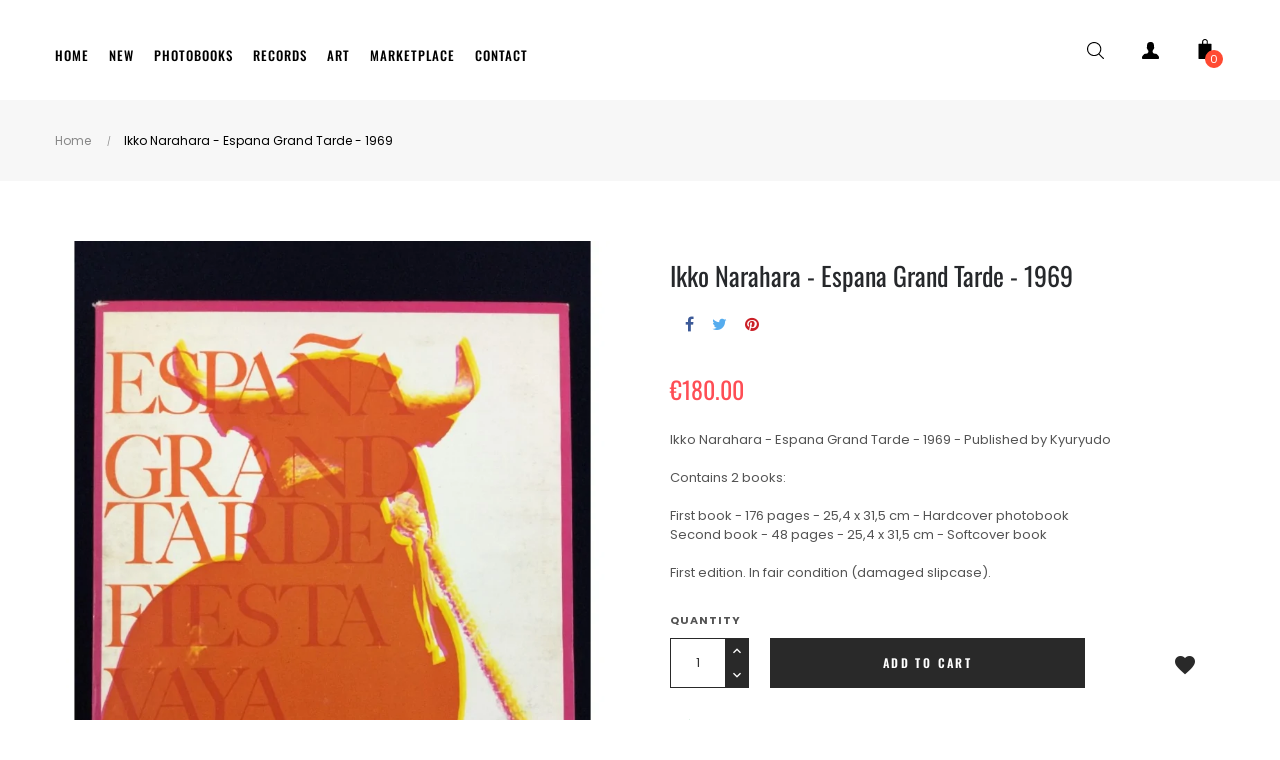

--- FILE ---
content_type: text/html; charset=utf-8
request_url: https://www.bakunen.com/ikko-narahara-espana-grand-tarde-1969.html
body_size: 27925
content:
<!doctype html>
<html lang="en"  class="default" >

  <head>
<meta name="google-site-verification" content="NwdHXGy3eArxI7n0hUUyyhI-TCdY67uGb6-uDsbU4VI" />
    
      <head>
<meta charset="utf-8">

<style>
  html { visibility: hidden; opacity: 0; }
  html.css-ready { visibility: visible; opacity: 1; transition: opacity 0.15s ease-out; }
  #product-details { min-height: 50px; opacity: 1 !important; visibility: visible !important; }

  /* Anti-flash uniquement pendant le chargement � d�sactiv� apr�s 1s */
  #product-details.init {
    min-height: 50px;
    opacity: 1 !important;
    visibility: visible !important;
  }
</style>

<script>
  document.addEventListener('DOMContentLoaded', function () {
    const check = setInterval(function () {
      if (document.querySelector('link[href*="theme-"][rel="stylesheet"]')) {
        document.documentElement.classList.add('css-ready');
        clearInterval(check);
      }
    }, 10);
  });
</script>

<meta http-equiv="x-ua-compatible" content="ie=edge">

  <link rel="canonical" href="https://www.bakunen.com/ikko-narahara-espana-grand-tarde-1969.html">

  <title>Ikko Narahara - Espana Grand Tarde - 1969 | Japanese Photobook</title>
  <meta name="description" content="Ikko Narahara - Espana Grand Tarde - 1969 - Published by Kyuryudo Contains 2 books: First book - 176 pages - 25,4 x 31,5 cm - Hardcover photobook Second book - 48 pages - 25,4 x 31,5 cm - Softcover book First edition. In fair condition (damaged slipcase).">
  <meta name="keywords" content="grand, narahara, tarde, 1969, ikko, espana">
  <meta name="robots" content="index,follow">
  <link rel="canonical" href="https://www.bakunen.com/ikko-narahara-espana-grand-tarde-1969.html">  
      

<meta name="viewport" content="width=device-width, initial-scale=1, viewport-fit=cover">

  <link rel="icon" type="image/png" href="https://www.bakunen.com/img/favicon.ico?1530033476" sizes="32x32">
  <link rel="apple-touch-icon" href="https://www.bakunen.com/img/favicon.ico?1530033476">



<link rel="preload" href="/themes/at_decor/assets/fonts/poppins-v20-latin-regular.woff2" as="font" type="font/woff2" crossorigin>
<link rel="preload" href="/themes/at_decor/assets/fonts/oswald-v53-latin-700.woff2" as="font" type="font/woff2" crossorigin>
<link rel="preload" href="/themes/at_decor/assets/css/fonts.css" as="style" onload="this.onload=null;this.rel='stylesheet'">
<link rel="stylesheet" href="https://use.fontawesome.com/releases/v5.15.4/css/all.css" integrity="sha384-DyZ88mC6Up2uqS4h/KRg7E9eO2r5k5f93" crossorigin="anonymous">
<noscript><link rel="stylesheet" href="/themes/at_decor/assets/css/fonts.css"></noscript>


            <link rel="preload" href="https://www.bakunen.com/themes/at_decor/assets/cache/theme-d16f231252.css" as="style" onload="this.onload=null;this.rel='stylesheet'">
      <noscript><link rel="stylesheet" href="https://www.bakunen.com/themes/at_decor/assets/cache/theme-d16f231252.css"></noscript>
        


<meta property="og:title" content="Ikko Narahara - Espana Grand Tarde - 1969 | Japanese Photobook">
<meta property="og:description" content="Ikko Narahara - Espana Grand Tarde - 1969 - Published by Kyuryudo Contains 2 books: First book - 176 pages - 25,4 x 31,5 cm - Hardcover photobook Second book - 48 pages - 25,4 x 31,5 cm - Softcover book First edition. In fair condition (damaged slipcase).">
<meta property="og:type" content="product">
<meta property="og:url" content="https://www.bakunen.com/ikko-narahara-espana-grand-tarde-1969.html">
<meta property="og:site_name" content="Bakunen - Rare Photobooks, Records, Art Store">
  <meta property="og:image" content="https://www.bakunen.com/218744-large_default/ikko-narahara-espana-grand-tarde-1969.jpg">
  <meta property="og:image:width" content="800">
  <meta property="og:image:height" content="1000">
<meta name="twitter:card" content="summary_large_image">

  <script type="text/javascript" src="https://product-labels-app.zend-apps.com/scripts/prestashop/.js" ></script>


  <script type="text/javascript">
        var LEO_COOKIE_THEME = "AT_DECOR_PANEL_CONFIG";
        var add_cart_error = "An error occurred while processing your request. Please try again";
        var appagebuilderToken = "f8d984061b40958bf2fbac8247e9e8a5";
        var buttonwishlist_title_add = "Add to Wishlist";
        var buttonwishlist_title_remove = "Remove from WishList";
        var enable_dropdown_defaultcart = 1;
        var enable_flycart_effect = 1;
        var enable_notification = 0;
        var height_cart_item = "115";
        var isLogged = false;
        var leo_push = 0;
        var leo_token = "f8d984061b40958bf2fbac8247e9e8a5";
        var lf_is_gen_rtl = false;
        var lql_ajax_url = "https:\/\/www.bakunen.com\/module\/leoquicklogin\/leocustomer";
        var lql_is_gen_rtl = false;
        var lql_module_dir = "\/modules\/leoquicklogin\/";
        var lql_myaccount_url = "https:\/\/www.bakunen.com\/my-account";
        var lql_redirect = "";
        var number_cartitem_display = 3;
        var prestashop = {"cart":{"products":[],"totals":{"total":{"type":"total","label":"Total","amount":0,"value":"\u20ac0.00"},"total_including_tax":{"type":"total","label":"Total (tax incl.)","amount":0,"value":"\u20ac0.00"},"total_excluding_tax":{"type":"total","label":"Total (tax excl.)","amount":0,"value":"\u20ac0.00"}},"subtotals":{"products":{"type":"products","label":"Subtotal","amount":0,"value":"\u20ac0.00"},"discounts":null,"shipping":{"type":"shipping","label":"Shipping","amount":0,"value":""},"tax":null},"products_count":0,"summary_string":"0 items","vouchers":{"allowed":0,"added":[]},"discounts":[],"minimalPurchase":0,"minimalPurchaseRequired":""},"currency":{"id":1,"name":"Euro","iso_code":"EUR","iso_code_num":"978","sign":"\u20ac"},"customer":{"lastname":null,"firstname":null,"email":null,"birthday":null,"newsletter":null,"newsletter_date_add":null,"optin":null,"website":null,"company":null,"siret":null,"ape":null,"is_logged":false,"gender":{"type":null,"name":null},"addresses":[]},"language":{"name":"English (English)","iso_code":"en","locale":"en-US","language_code":"en-us","is_rtl":"0","date_format_lite":"m\/d\/Y","date_format_full":"m\/d\/Y H:i:s","id":4},"page":{"title":"","canonical":"https:\/\/www.bakunen.com\/ikko-narahara-espana-grand-tarde-1969.html","meta":{"title":"Ikko Narahara - Espana Grand Tarde - 1969 | Japanese Photobook","description":"Ikko Narahara - Espana Grand Tarde - 1969 - Published by Kyuryudo Contains 2 books: First book - 176 pages - 25,4 x 31,5 cm - Hardcover photobook Second book - 48 pages - 25,4 x 31,5 cm - Softcover book First edition. In fair condition (damaged slipcase).","keywords":"grand, narahara, tarde, 1969, ikko, espana","robots":"index"},"page_name":"product","body_classes":{"lang-en":true,"lang-rtl":false,"country-FR":true,"currency-EUR":true,"layout-full-width":true,"page-product":true,"tax-display-disabled":true,"product-id-4257":true,"product-Ikko Narahara - Espana Grand Tarde - 1969":true,"product-id-category-2":true,"product-id-manufacturer-132":true,"product-id-supplier-0":true,"product-available-for-order":true},"admin_notifications":[]},"shop":{"name":"Bakunen - Rare Photobooks, Records, Art Store","logo":"https:\/\/www.bakunen.com\/img\/Bakunen-logo.jpg","stores_icon":"https:\/\/www.bakunen.com\/img\/logo_stores.png","favicon":"https:\/\/www.bakunen.com\/img\/favicon.ico"},"urls":{"base_url":"https:\/\/www.bakunen.com\/","current_url":"https:\/\/www.bakunen.com\/ikko-narahara-espana-grand-tarde-1969.html","shop_domain_url":"https:\/\/www.bakunen.com","img_ps_url":"https:\/\/www.bakunen.com\/img\/","img_cat_url":"https:\/\/www.bakunen.com\/img\/c\/","img_lang_url":"https:\/\/www.bakunen.com\/img\/l\/","img_prod_url":"https:\/\/www.bakunen.com\/img\/p\/","img_manu_url":"https:\/\/www.bakunen.com\/img\/m\/","img_sup_url":"https:\/\/www.bakunen.com\/img\/su\/","img_ship_url":"https:\/\/www.bakunen.com\/img\/s\/","img_store_url":"https:\/\/www.bakunen.com\/img\/st\/","img_col_url":"https:\/\/www.bakunen.com\/img\/co\/","img_url":"https:\/\/www.bakunen.com\/themes\/at_decor\/assets\/img\/","css_url":"https:\/\/www.bakunen.com\/themes\/at_decor\/assets\/css\/","js_url":"https:\/\/www.bakunen.com\/themes\/at_decor\/assets\/js\/","pic_url":"https:\/\/www.bakunen.com\/upload\/","pages":{"address":"https:\/\/www.bakunen.com\/address","addresses":"https:\/\/www.bakunen.com\/addresses","authentication":"https:\/\/www.bakunen.com\/login","cart":"https:\/\/www.bakunen.com\/cart","category":"https:\/\/www.bakunen.com\/index.php?controller=category","cms":"https:\/\/www.bakunen.com\/index.php?controller=cms","contact":"https:\/\/www.bakunen.com\/contact","discount":"https:\/\/www.bakunen.com\/discount","guest_tracking":"https:\/\/www.bakunen.com\/guest-tracking","history":"https:\/\/www.bakunen.com\/order-history","identity":"https:\/\/www.bakunen.com\/identity","index":"https:\/\/www.bakunen.com\/","my_account":"https:\/\/www.bakunen.com\/my-account","order_confirmation":"https:\/\/www.bakunen.com\/order-confirmation","order_detail":"https:\/\/www.bakunen.com\/index.php?controller=order-detail","order_follow":"https:\/\/www.bakunen.com\/order-follow","order":"https:\/\/www.bakunen.com\/order","order_return":"https:\/\/www.bakunen.com\/index.php?controller=order-return","order_slip":"https:\/\/www.bakunen.com\/credit-slip","pagenotfound":"https:\/\/www.bakunen.com\/page-not-found","password":"https:\/\/www.bakunen.com\/password-recovery","pdf_invoice":"https:\/\/www.bakunen.com\/index.php?controller=pdf-invoice","pdf_order_return":"https:\/\/www.bakunen.com\/index.php?controller=pdf-order-return","pdf_order_slip":"https:\/\/www.bakunen.com\/index.php?controller=pdf-order-slip","prices_drop":"https:\/\/www.bakunen.com\/prices-drop","product":"https:\/\/www.bakunen.com\/index.php?controller=product","search":"https:\/\/www.bakunen.com\/search","sitemap":"https:\/\/www.bakunen.com\/Sitemap","stores":"https:\/\/www.bakunen.com\/stores","supplier":"https:\/\/www.bakunen.com\/supplier","register":"https:\/\/www.bakunen.com\/login?create_account=1","order_login":"https:\/\/www.bakunen.com\/order?login=1"},"alternative_langs":[],"theme_assets":"\/themes\/at_decor\/assets\/","actions":{"logout":"https:\/\/www.bakunen.com\/?mylogout="},"no_picture_image":{"bySize":{"small_default":{"url":"https:\/\/www.bakunen.com\/img\/p\/en-default-small_default.jpg","width":98,"height":123},"cart_default":{"url":"https:\/\/www.bakunen.com\/img\/p\/en-default-cart_default.jpg","width":125,"height":157},"home_default":{"url":"https:\/\/www.bakunen.com\/img\/p\/en-default-home_default.jpg","width":378,"height":472},"medium_default":{"url":"https:\/\/www.bakunen.com\/img\/p\/en-default-medium_default.jpg","width":452,"height":452},"large_default":{"url":"https:\/\/www.bakunen.com\/img\/p\/en-default-large_default.jpg","width":800,"height":1000}},"small":{"url":"https:\/\/www.bakunen.com\/img\/p\/en-default-small_default.jpg","width":98,"height":123},"medium":{"url":"https:\/\/www.bakunen.com\/img\/p\/en-default-home_default.jpg","width":378,"height":472},"large":{"url":"https:\/\/www.bakunen.com\/img\/p\/en-default-large_default.jpg","width":800,"height":1000},"legend":""}},"configuration":{"display_taxes_label":false,"display_prices_tax_incl":false,"is_catalog":false,"show_prices":true,"opt_in":{"partner":false},"quantity_discount":{"type":"discount","label":"Unit discount"},"voucher_enabled":0,"return_enabled":1},"field_required":[],"breadcrumb":{"links":[{"title":"Home","url":"https:\/\/www.bakunen.com\/"},{"title":"Ikko Narahara - Espana Grand Tarde - 1969","url":"https:\/\/www.bakunen.com\/ikko-narahara-espana-grand-tarde-1969.html"}],"count":2},"link":{"protocol_link":"https:\/\/","protocol_content":"https:\/\/"},"time":1768608972,"static_token":"f8d984061b40958bf2fbac8247e9e8a5","token":"d82bce5b48327a7e1058de22003662db","debug":false};
        var psemailsubscription_subscription = "https:\/\/www.bakunen.com\/module\/ps_emailsubscription\/subscription";
        var show_popup = 0;
        var type_dropdown_defaultcart = "dropdown";
        var type_flycart_effect = "fade";
        var width_cart_item = "265";
        var wishlist_add = "The product was successfully added to your wishlist";
        var wishlist_cancel_txt = "Cancel";
        var wishlist_confirm_del_txt = "Delete selected item?";
        var wishlist_del_default_txt = "Cannot delete default wishlist";
        var wishlist_email_txt = "Email";
        var wishlist_loggin_required = "You must be logged in to manage your wishlist";
        var wishlist_ok_txt = "Ok";
        var wishlist_quantity_required = "You must enter a quantity";
        var wishlist_remove = "The product was successfully removed from your wishlist";
        var wishlist_reset_txt = "Reset";
        var wishlist_send_txt = "Send";
        var wishlist_send_wishlist_txt = "Send wishlist";
        var wishlist_url = "https:\/\/www.bakunen.com\/module\/leofeature\/mywishlist";
        var wishlist_viewwishlist = "View your wishlist";
      </script>
<script type="text/javascript">
	var choosefile_text = "Choose file";
	var turnoff_popup_text = "Do not show this popup again";
	
	var size_item_quickview = 113;
	var style_scroll_quickview = 'vertical';
	
	var size_item_page = 113;
	var style_scroll_page = 'horizontal';
	
	var size_item_quickview_attr = 113;	
	var style_scroll_quickview_attr = 'vertical';
	
	var size_item_popup = 113;
	var style_scroll_popup = 'vertical';
</script>
<!-- @file modules\appagebuilder\views\templates\hook\header -->

<script>
	/**
	 * List functions will run when document.ready()
	 */
	var ap_list_functions = [];
	/**
	 * List functions will run when window.load()
	 */
	var ap_list_functions_loaded = [];

	/**
	 * List functions will run when document.ready() for theme
	 */

	var products_list_functions = [];
</script>


<script type='text/javascript'>
	var leoOption = {
		category_qty:0,
		product_list_image:0,
		product_one_img:1,
		productCdown: 0,
		productColor: 0,
		homeWidth: 378,
		homeheight: 472,
	}

	ap_list_functions.push(function(){
		if (typeof $.LeoCustomAjax !== "undefined" && $.isFunction($.LeoCustomAjax)) {
			var leoCustomAjax = new $.LeoCustomAjax();
			leoCustomAjax.processAjax();
		}
	});
</script>
<script type="text/javascript">
	
	var FancyboxI18nClose = "Close";
	var FancyboxI18nNext = "Next";
	var FancyboxI18nPrev = "Previous";
	var current_link = "http://www.bakunen.com/";		
	var currentURL = window.location;
	currentURL = String(currentURL);
	currentURL = currentURL.replace("https://","").replace("http://","").replace("www.","").replace( /#\w*/, "" );
	current_link = current_link.replace("https://","").replace("http://","").replace("www.","");
	var text_warning_select_txt = "Please select One to remove?";
	var text_confirm_remove_txt = "Are you sure to remove footer row?";
	var close_bt_txt = "Close";
	var list_menu = [];
	var list_menu_tmp = {};
	var list_tab = [];
	var isHomeMenu = 0;
	
</script>



<style>
  section.facet { position: absolute !important; left: -9999px !important; width: 1px !important; height: 1px !important; overflow: hidden !important; opacity: 0 !important; pointer-events: none !important; }
  #search_filters_wrapper { position: static !important; left: auto !important; width: auto !important; height: auto !important; overflow: visible !important; opacity: 1 !important; pointer-events: auto !important; }
</style>
<script>
  document.addEventListener("DOMContentLoaded", function() {
    const allowed = /(Availability|Signed|Artist Nationality|Publisher|Label|Period|Cited In)/i;
    function showAllowed() {
      document.querySelectorAll('section.facet').forEach(f => {
        const t = f.querySelector('p.facet-title');
        if (t && allowed.test(t.textContent)) {
          f.style.cssText = 'position:static!important;left:auto!important;width:auto!important;height:auto!important;overflow:visible!important;opacity:1!important;pointer-events:auto!important;';
        }
      });
    }
    showAllowed();
    const obs = new MutationObserver(showAllowed);
    obs.observe(document.getElementById('search_filters_wrapper') || document.body, { childList: true, subtree: true });
  });
</script>

<script>
  document.addEventListener("DOMContentLoaded", function () {
    function u() { if (typeof prestashop !== 'undefined' && prestashop.cart && prestashop.cart.products) $('.cart-products-count').text(prestashop.cart.products.length); }
    u();
    if (typeof prestashop !== 'undefined') prestashop.on('updateCart updatedCart cartUpdated', u);
  });
</script>

<script>
  document.addEventListener("DOMContentLoaded", function() {
    const wait = setInterval(function() {
      if (document.documentElement.classList.contains('css-ready')) {
        clearInterval(wait);

        setTimeout(function() {
          const pd = document.getElementById('product-details');
          if (pd) pd.classList.add('init');   // Active l�anti-flash

          const tab = document.querySelector('#product-details-tab a');
          if (tab) tab.click();
          $('#product-details .collapse').addClass('show');

          if (typeof prestashop !== 'undefined') prestashop.emit('updatedProduct');
          if (window.Leofeature && typeof Leofeature.productDetail === 'function') Leofeature.productDetail();
          if (window.leoProductInfo?.init) leoProductInfo.init();
          if (typeof $.fn.LeoProductDetail !== 'undefined') $('#product-details').LeoProductDetail();

          // D�sactive l�anti-flash apr�s 1 seconde ? l�accord�on fonctionne normalement
          setTimeout(() => {
            if (pd) pd.classList.remove('init');
          }, 1000);

        }, 300);
      }
    }, 30);
  });
</script>

<style>
  body#product #product-details .card-header[aria-expanded="true"] i::before,
  body#product #product-details .card-header[aria-expanded="true"] .fa-minus {
    content: "\f067" !important;
    font-weight: 900 !important;
  }
</style>

<style>
  .product-features .data-sheet dd.value a.feature-link {
    color: inherit !important;
    text-decoration: underline !important;
    transition: color 0.2s ease !important;
    cursor: pointer !important;
  }
  .product-features .data-sheet dd.value a.feature-link:hover {
    color: #dc3545 !important;
  }
</style>

<script>
// 1. On d�sactive les appels AJAX bloquants de LeoFeature & ApPageBuilder au chargement
//    ? on les lance en async apr�s le "load" de la page (l�utilisateur voit d�j� tout)
document.addEventListener('DOMContentLoaded', function() {
  // D�sactive les appels AJAX inutiles au premier chargement
  if (window.Leofeature) {
    window.Leofeature.psajax = false;           // bloque psajax.php
  }
  if (typeof ApPageBuilder !== 'undefined') {
    ApPageBuilder.isAjax = false;               // bloque apajax.php
  }
});

// 2. On relance proprement les fonctions n�cessaires APR�S le rendu complet
window.addEventListener('load', function() {
  setTimeout(function() {
    // On relance juste ce qu�il faut pour que tout fonctionne (reviews, wishlist, etc.)
    if (typeof prestashop !== 'undefined') {
      prestashop.emit('updatedProduct');
    }
    if (window.Leofeature?.productDetail) {
      Leofeature.productDetail();
    }
  }, 500);
});
</script>






</head>    
  <meta property="og:type" content="product">
  <meta property="og:url" content="https://www.bakunen.com/ikko-narahara-espana-grand-tarde-1969.html">
  <meta property="og:title" content="Ikko Narahara - Espana Grand Tarde - 1969 | Japanese Photobook">
  <meta property="og:site_name" content="Bakunen - Rare Photobooks, Records, Art Store">
  <meta property="og:description" content="Ikko Narahara - Espana Grand Tarde - 1969 - Published by Kyuryudo Contains 2 books: First book - 176 pages - 25,4 x 31,5 cm - Hardcover photobook Second book - 48 pages - 25,4 x 31,5 cm - Softcover book First edition. In fair condition (damaged slipcase).">
  <meta property="og:image" content="https://www.bakunen.com/218744-large_default/ikko-narahara-espana-grand-tarde-1969.jpg">

     <script type="application/ld+json">
  {
    "@context": "https://schema.org",
    "@type": "Product",
    "name": "Ikko Narahara - Espana Grand Tarde - 1969",
    "url": "https://www.bakunen.com/ikko-narahara-espana-grand-tarde-1969.html",
    "description": "Ikko Narahara - Espana Grand Tarde - 1969 - Published by Kyuryudo   Contains 2 books:   First book - 176 pages - 25,4 x 31,5 cm - Hardcover photobook Second book - 48 pages - 25,4 x 31,5 cm - Softcover book   First edition. In fair condition (damaged slipcase).",
        "image": [
      "https://www.bakunen.com/218744-large_default/ikko-narahara-espana-grand-tarde-1969.jpg",      "https://www.bakunen.com/218768-large_default/ikko-narahara-espana-grand-tarde-1969.jpg",      "https://www.bakunen.com/218745-large_default/ikko-narahara-espana-grand-tarde-1969.jpg",      "https://www.bakunen.com/218746-large_default/ikko-narahara-espana-grand-tarde-1969.jpg",      "https://www.bakunen.com/218747-large_default/ikko-narahara-espana-grand-tarde-1969.jpg",      "https://www.bakunen.com/218748-large_default/ikko-narahara-espana-grand-tarde-1969.jpg",      "https://www.bakunen.com/218749-large_default/ikko-narahara-espana-grand-tarde-1969.jpg",      "https://www.bakunen.com/218750-large_default/ikko-narahara-espana-grand-tarde-1969.jpg",      "https://www.bakunen.com/218751-large_default/ikko-narahara-espana-grand-tarde-1969.jpg",      "https://www.bakunen.com/218752-large_default/ikko-narahara-espana-grand-tarde-1969.jpg",      "https://www.bakunen.com/218753-large_default/ikko-narahara-espana-grand-tarde-1969.jpg",      "https://www.bakunen.com/218754-large_default/ikko-narahara-espana-grand-tarde-1969.jpg",      "https://www.bakunen.com/218756-large_default/ikko-narahara-espana-grand-tarde-1969.jpg",      "https://www.bakunen.com/218755-large_default/ikko-narahara-espana-grand-tarde-1969.jpg",      "https://www.bakunen.com/218758-large_default/ikko-narahara-espana-grand-tarde-1969.jpg",      "https://www.bakunen.com/218757-large_default/ikko-narahara-espana-grand-tarde-1969.jpg",      "https://www.bakunen.com/218759-large_default/ikko-narahara-espana-grand-tarde-1969.jpg",      "https://www.bakunen.com/218761-large_default/ikko-narahara-espana-grand-tarde-1969.jpg",      "https://www.bakunen.com/218760-large_default/ikko-narahara-espana-grand-tarde-1969.jpg",      "https://www.bakunen.com/218762-large_default/ikko-narahara-espana-grand-tarde-1969.jpg",      "https://www.bakunen.com/218763-large_default/ikko-narahara-espana-grand-tarde-1969.jpg",      "https://www.bakunen.com/218764-large_default/ikko-narahara-espana-grand-tarde-1969.jpg",      "https://www.bakunen.com/218766-large_default/ikko-narahara-espana-grand-tarde-1969.jpg",      "https://www.bakunen.com/218765-large_default/ikko-narahara-espana-grand-tarde-1969.jpg",      "https://www.bakunen.com/218767-large_default/ikko-narahara-espana-grand-tarde-1969.jpg",      "https://www.bakunen.com/218769-large_default/ikko-narahara-espana-grand-tarde-1969.jpg",      "https://www.bakunen.com/218770-large_default/ikko-narahara-espana-grand-tarde-1969.jpg",      "https://www.bakunen.com/218771-large_default/ikko-narahara-espana-grand-tarde-1969.jpg",      "https://www.bakunen.com/218772-large_default/ikko-narahara-espana-grand-tarde-1969.jpg",      "https://www.bakunen.com/218773-large_default/ikko-narahara-espana-grand-tarde-1969.jpg",      "https://www.bakunen.com/218774-large_default/ikko-narahara-espana-grand-tarde-1969.jpg",      "https://www.bakunen.com/218775-large_default/ikko-narahara-espana-grand-tarde-1969.jpg",      "https://www.bakunen.com/218776-large_default/ikko-narahara-espana-grand-tarde-1969.jpg",      "https://www.bakunen.com/218777-large_default/ikko-narahara-espana-grand-tarde-1969.jpg",      "https://www.bakunen.com/218779-large_default/ikko-narahara-espana-grand-tarde-1969.jpg",      "https://www.bakunen.com/218778-large_default/ikko-narahara-espana-grand-tarde-1969.jpg",      "https://www.bakunen.com/218780-large_default/ikko-narahara-espana-grand-tarde-1969.jpg",      "https://www.bakunen.com/218781-large_default/ikko-narahara-espana-grand-tarde-1969.jpg",      "https://www.bakunen.com/218782-large_default/ikko-narahara-espana-grand-tarde-1969.jpg",      "https://www.bakunen.com/218783-large_default/ikko-narahara-espana-grand-tarde-1969.jpg",      "https://www.bakunen.com/218784-large_default/ikko-narahara-espana-grand-tarde-1969.jpg",      "https://www.bakunen.com/218785-large_default/ikko-narahara-espana-grand-tarde-1969.jpg",      "https://www.bakunen.com/218786-large_default/ikko-narahara-espana-grand-tarde-1969.jpg",      "https://www.bakunen.com/218787-large_default/ikko-narahara-espana-grand-tarde-1969.jpg"  ],    "offers": {
      "@type": "Offer",
      "url": "https://www.bakunen.com/ikko-narahara-espana-grand-tarde-1969.html",
      "priceCurrency": "EUR",
      "price": 180,
      "availability": "https://schema.org/InStock",
      "seller": {
        "@type": "Organization",
        "name": "Bakunen - Rare Photobooks, Records, Art Store"
      }
    }
  }
  </script>

  </head>

  <body id="product" class="lang-en country-fr currency-eur layout-full-width page-product tax-display-disabled product-id-4257 product-ikko-narahara-espana-grand-tarde-1969 product-id-category-2 product-id-manufacturer-132 product-id-supplier-0 product-available-for-order fullwidth">

    
      
    

    <main id="page">
      
              
      <header id="header">
        <div class="header-container">
          
            

  <div class="header-banner">
          <div class="container">
              <div class="inner"></div>
          </div>
        </div>



  <nav class="header-nav">
    <div class="topnav">
              <div class="inner"></div>
          </div>
    <div class="bottomnav">
              <div class="inner"></div>
          </div>
  </nav>



  <div class="header-top">
              <div class="container">
              <div class="inner"><!-- @file modules\appagebuilder\views\templates\hook\ApRow -->
    <div        class="row box-htop ApRow  has-bg bg-boxed"
                            style="background: no-repeat;"        data-bg_data=" no-repeat"        >
                                            <!-- @file modules\appagebuilder\views\templates\hook\ApColumn -->
<div    class="col-xl-4 col-lg-4 col-md-12 col-sm-12 col-xs-12 col-sp-12 col-menu ApColumn "
	    >
                    <!-- @file modules\appagebuilder\views\templates\hook\ApGenCode -->

	                

    </div><!-- @file modules\appagebuilder\views\templates\hook\ApColumn -->
<div    class="col-xl-4 col-lg-4 col-md-2 col-sm-2 col-xs-2 col-sp-2 col-logo ApColumn "
	    >
                    <!-- @file modules\appagebuilder\views\templates\hook\ApSlideShow -->
<div id="memgamenu-form_4616937693551079" class="ApMegamenu">
			    
                <nav data-megamenu-id="4616937693551079" class="leo-megamenu cavas_menu navbar navbar-default enable-canvas " role="navigation">
                            <!-- Brand and toggle get grouped for better mobile display -->
                            <div class="navbar-header">
                                    <button type="button" class="navbar-toggler hidden-lg-up" data-toggle="collapse" data-target=".megamenu-off-canvas-4616937693551079">
                                            <span class="sr-only">Toggle navigation</span>
                                            &#9776;
                                            <!--
                                            <span class="icon-bar"></span>
                                            <span class="icon-bar"></span>
                                            <span class="icon-bar"></span>
                                            -->
                                    </button>
                            </div>
                            <!-- Collect the nav links, forms, and other content for toggling -->
                                                        <div class="leo-top-menu collapse navbar-toggleable-md megamenu-off-canvas megamenu-off-canvas-4616937693551079"><ul class="nav navbar-nav megamenu horizontal"><li data-menu-type="url" class="nav-item  " >
    <a class="nav-link has-category" href="https://www.bakunen.com" target="_self">
                    
                    <span class="menu-title">Home</span>
                                    </a>
</li><li data-menu-type="category" class="nav-item  " >
    <a class="nav-link has-category" href="https://www.bakunen.com/new-arrivals/" target="_self">
                    
                    <span class="menu-title">New</span>
                                    </a>
</li><li data-menu-type="category" class="nav-item  " >
    <a class="nav-link has-category" href="https://www.bakunen.com/photo/" target="_self">
                    
                    <span class="menu-title">Photobooks</span>
                                    </a>
</li><li data-menu-type="category" class="nav-item  " >
    <a class="nav-link has-category" href="https://www.bakunen.com/records/" target="_self">
                    
                    <span class="menu-title">Records</span>
                                    </a>
</li><li data-menu-type="category" class="nav-item  " >
    <a class="nav-link has-category" href="https://www.bakunen.com/art/" target="_self">
                    
                    <span class="menu-title">Art</span>
                                    </a>
</li><li data-menu-type="category" class="nav-item  " >
    <a class="nav-link has-category" href="https://www.bakunen.com/marketplace/" target="_self">
                    
                    <span class="menu-title">Marketplace</span>
                                    </a>
</li><li data-menu-type="controller" class="nav-item  " >
    <a class="nav-link has-category" href="https://www.bakunen.com/contact" target="_self">
                    
                    <span class="menu-title">Contact</span>
                                    </a>
</li></ul></div>
            </nav>
            <script type="text/javascript">
            // <![CDATA[				
                            // var type="horizontal";
                            // checkActiveLink();
                            // checkTarget();
                            list_menu_tmp.id = '4616937693551079';
                            list_menu_tmp.type = 'horizontal';
            // ]]>
            
                                						
                                    // offCanvas();
                                    // var show_cavas = 1;
                                    // console.log('testaaa');
                                    // console.log(show_cavas);
                                    list_menu_tmp.show_cavas =1;

                    
                                        
                    list_menu_tmp.list_tab = list_tab;
                    list_menu.push(list_menu_tmp);
                    list_menu_tmp = {};	
                    list_tab = {};
                    
            </script>
    
	</div>

    </div><!-- @file modules\appagebuilder\views\templates\hook\ApColumn -->
<div    class="col-xl-4 col-lg-4 col-md-10 col-sm-10 col-xs-10 col-sp-10 col-info ApColumn "
	    >
                    <!-- @file modules\appagebuilder\views\templates\hook\ApModule -->
<!-- Block search module TOP -->
<div id="search_widget" class="search-widget js-dropdown popup-over" data-search-controller-url="//www.bakunen.com/search"> 



	<a href="javascript:void(0)" data-toggle="dropdown" class="float-xs-right popup-title">
    	<svg version="1.1" xmlns="http://www.w3.org/2000/svg" xmlns:xlink="http://www.w3.org/1999/xlink" x="0px" y="0px" width="17px" height="17px" viewBox="0 0 612.01 612.01" style="enable-background:new 0 0 612.01 612.01;" xml:space="preserve"><g><g><g><path d="M606.209,578.714L448.198,423.228C489.576,378.272,515,318.817,515,253.393C514.98,113.439,399.704,0,257.493,0
			C115.282,0,0.006,113.439,0.006,253.393s115.276,253.393,257.487,253.393c61.445,0,117.801-21.253,162.068-56.586
			l158.624,156.099c7.729,7.614,20.277,7.614,28.006,0C613.938,598.686,613.938,586.328,606.209,578.714z M257.493,467.8
			c-120.326,0-217.869-95.993-217.869-214.407S137.167,38.986,257.493,38.986c120.327,0,217.869,95.993,217.869,214.407
			S377.82,467.8,257.493,467.8z"></path></g></g></g>
		</svg>
		<i class="material-icons">&#xE5CD;</i>
	</a>



	<form method="get" action="//www.bakunen.com/search" class="popup-content dropdown-menu" id="search_form">
		<div class="search-inner">
			<input type="hidden" name="controller" value="search">
			<input type="text" name="s" value="" placeholder="Search our catalog" aria-label="Search">
			<button type="submit">
				<i class="icon-magnifier icons"></i>
			</button>
		</div>
	</form>
</div>
<!-- /Block search module TOP -->
<!-- @file modules\appagebuilder\views\templates\hook\ApQuicklogin.tpl -->
<div class="ApQuicklogin hidden">
			                    <button type="button" 
        class="leo-quicklogin-nav leo-quicklogin btn" 
        data-enable-sociallogin="enable" 
        data-type="popup" 
        data-layout="login"
                title="Quick Login">
    <i class="material-icons">&#xE851;</i>
    <span class="hidden-sm-down">Quick Login</span>
</button>            	</div>
<!-- @file modules\appagebuilder\views\templates\hook\ApModule -->
<div class="userinfo-selector links dropdown js-dropdown popup-over">
  <a href='https://www.bakunen.com/login' data-toggle="dropdown" class="popup-title" title="Account">
    <i>
      <svg version="1.1" aria-hidden="true" focusable="false" role="presentation" viewBox="0 0 485.211 485.21" class="icon icon-u"><g><path d="M394.235,333.585h-30.327c-33.495,0-60.653-27.158-60.653-60.654v-19.484c13.418-15.948,23.042-34.812,29.024-54.745c0.621-3.36,3.855-5.02,6.012-7.33c11.611-11.609,13.894-31.2,5.185-45.149c-1.186-2.117-3.322-3.953-3.201-6.576c0-17.784,0.089-35.596-0.023-53.366c-0.476-21.455-6.608-43.773-21.65-59.66c-12.144-12.836-28.819-20.479-46.022-23.75c-21.739-4.147-44.482-3.937-66.013,1.54c-18.659,4.709-36.189,15.637-47.028,31.836c-9.598,14.083-13.803,31.183-14.513,48.036c-0.266,18.094-0.061,36.233-0.116,54.371c0.413,3.631-2.667,6.088-4.058,9.094c-8.203,14.881-4.592,35.155,8.589,45.978c3.344,2.308,3.97,6.515,5.181,10.142c5.748,17.917,15.282,34.487,27.335,48.925v20.138c0,33.496-27.157,60.654-60.651,60.654H90.978c0,0-54.964,15.158-90.978,90.975v30.327c0,16.759,13.564,30.321,30.327,30.321h424.562c16.759,0,30.322-13.562,30.322-30.321V424.56C449.199,348.749,394.235,333.585,394.235,333.585z"></path></g><g></g><g></g><g></g><g></g><g></g><g></g><g></g><g></g><g></g><g></g><g></g><g></g><g></g><g></g><g></g></svg>
    </i>
 </a>
  <ul class="popup-content dropdown-menu user-info">
          <li>
        <a
          class="signin leo-quicklogin"
          data-enable-sociallogin="enable"
          data-type="popup"
          data-layout="login"
          href="javascript:void(0)"
          title="Log in to your customer account"
          rel="nofollow"
        >
          <span>Sign in</span>
        </a>
      </li>
            
		<li>
      <a
        class="ap-btn-wishlist "
        href="//www.bakunen.com/module/leofeature/mywishlist"
        title="Wishlist"
        rel="nofollow"
      >
        <span>Wishlist</span>
		(<span class="ap-total-wishlist ap-total"></span>)
      </a>
    </li>
		  </ul>
</div><!-- @file modules\appagebuilder\views\templates\hook\ApModule -->
<div id="cart-block">
  <div class="blockcart cart-preview inactive" data-refresh-url="//www.bakunen.com/module/ps_shoppingcart/ajax">
    <div class="header">
              <i>
          <svg version="1.1" xmlns="http://www.w3.org/2000/svg" xmlns:xlink="http://www.w3.org/1999/xlink" x="0px" y="0px" viewBox="0 0 279 279" style="enable-background:new 0 0 279 279;" xml:space="preserve"><path d="M222.333,66H179.5V39.67C179.5,17.521,161.812,0,139.663,0h-0.66C116.854,0,98.5,17.521,98.5,39.67V66H57.333c-4.142,0-7.833,3.358-7.833,7.5v198c0,4.142,3.691,7.5,7.833,7.5h165c4.142,0,7.167-3.358,7.167-7.5v-198C229.5,69.358,226.475,66,222.333,66z M113.5,39.67c0-13.879,11.624-24.67,25.503-24.67h0.66c13.879,0,24.837,10.791,24.837,24.67V66h-51V39.67z"></path><g></g><g></g><g></g><g></g><g></g><g></g><g></g><g></g><g></g><g></g><g></g><g></g><g></g><g></g><g></g></svg>
        </i>
        
        <span class="cart-products-count">0</span>

          </div>
  </div>
</div>
<!-- @file modules\appagebuilder\views\templates\hook\ApModule -->
<!-- @file modules\appagebuilder\views\templates\hook\ApQuicklogin.tpl -->
<div class="ApQuicklogin hidden">
			                    <button type="button" 
        class="leo-quicklogin-nav leo-quicklogin btn" 
        data-enable-sociallogin="enable" 
        data-type="popup" 
        data-layout="login"
                title="Quick Login">
    <i class="material-icons">&#xE851;</i>
    <span class="hidden-sm-down">Quick Login</span>
</button>            	</div>

    </div>            </div>
</div>
                  </div>
          </div>
  
          
        </div>
      </header>
      
        
<aside id="notifications">
  <div class="container">
    
    
    
      </div>
</aside>
      
      <section id="wrapper">
       
              <div class="container">
                
            <nav data-depth="2" class="breadcrumb hidden-sm-down">
  <div class="bearumn-inner">
  <ol itemscope itemtype="http://schema.org/BreadcrumbList">
    
              
          <li itemprop="itemListElement" itemscope itemtype="http://schema.org/ListItem">
            <a itemprop="item" href="https://www.bakunen.com/">
              <span itemprop="name">Home</span>
            </a>
            <meta itemprop="position" content="1">
          </li>
        
              
          <li itemprop="itemListElement" itemscope itemtype="http://schema.org/ListItem">
            <a itemprop="item" href="https://www.bakunen.com/ikko-narahara-espana-grand-tarde-1969.html">
              <span itemprop="name">Ikko Narahara - Espana Grand Tarde - 1969</span>
            </a>
            <meta itemprop="position" content="2">
          </li>
        
          
    </ol>
  </div>
</nav>
          
          <div class="row">
            

            
  <div id="content-wrapper" class="col-lg-12 col-xs-12">
    
    
      
<section id="main" class="product-detail product-image-no-thumbs product-image-thumbs product-thumbs-bottom"><div class="row product-container"><div class="col-form_id-form_9367402777406408 col-md-6 col-lg-6 col-xl-6 col-sm-12 col-xs-12 col-sp-12">
  <section class="page-content" id="content" data-templateview="bottom" data-numberimage="5" data-numberimage1200="5" data-numberimage992="4" data-numberimage768="3" data-numberimage576="3" data-numberimage480="2" data-numberimage360="2" data-templatemodal="0" data-templatezoomtype="in_scrooll" data-zoomposition="right" data-zoomwindowwidth="400" data-zoomwindowheight="400">
    
      <div class="images-container">
        

          
            <div class="product-cover">






              <img id="zoom_product" data-type-zoom="" class="js-qv-product-cover img-fluid" src="https://www.bakunen.com/218744-large_default/ikko-narahara-espana-grand-tarde-1969.jpg" alt="" title="" itemprop="image">
            </div>
          



          
            <div id="thumb-gallery" class="product-thumb-images">
                              <div class="thumb-container  active ">

  

    
        <a href="https://www.bakunen.com/218744-large_default/ikko-narahara-espana-grand-tarde-1969.jpg" data-image="https://www.bakunen.com/218744-large_default/ikko-narahara-espana-grand-tarde-1969.jpg" data-zoom-image="https://www.bakunen.com/218744-large_default/ikko-narahara-espana-grand-tarde-1969.jpg">



          <img
            class="thumb js-thumb  selected "
            data-image-medium-src="https://www.bakunen.com/218744-medium_default/ikko-narahara-espana-grand-tarde-1969.jpg"
            data-image-large-src="https://www.bakunen.com/218744-large_default/ikko-narahara-espana-grand-tarde-1969.jpg"
            src="https://www.bakunen.com/218744-home_default/ikko-narahara-espana-grand-tarde-1969.jpg"
            alt=""
            title=""
            itemprop="image"
          >
        </a>
      </div>
                    <div class="thumb-container ">

  

    
        <a href="https://www.bakunen.com/218768-large_default/ikko-narahara-espana-grand-tarde-1969.jpg" data-image="https://www.bakunen.com/218768-large_default/ikko-narahara-espana-grand-tarde-1969.jpg" data-zoom-image="https://www.bakunen.com/218768-large_default/ikko-narahara-espana-grand-tarde-1969.jpg">



          <img
            class="thumb js-thumb "
            data-image-medium-src="https://www.bakunen.com/218768-medium_default/ikko-narahara-espana-grand-tarde-1969.jpg"
            data-image-large-src="https://www.bakunen.com/218768-large_default/ikko-narahara-espana-grand-tarde-1969.jpg"
            src="https://www.bakunen.com/218768-home_default/ikko-narahara-espana-grand-tarde-1969.jpg"
            alt=""
            title=""
            itemprop="image"
          >
        </a>
      </div>
                    <div class="thumb-container ">

  

    
        <a href="https://www.bakunen.com/218745-large_default/ikko-narahara-espana-grand-tarde-1969.jpg" data-image="https://www.bakunen.com/218745-large_default/ikko-narahara-espana-grand-tarde-1969.jpg" data-zoom-image="https://www.bakunen.com/218745-large_default/ikko-narahara-espana-grand-tarde-1969.jpg">



          <img
            class="thumb js-thumb "
            data-image-medium-src="https://www.bakunen.com/218745-medium_default/ikko-narahara-espana-grand-tarde-1969.jpg"
            data-image-large-src="https://www.bakunen.com/218745-large_default/ikko-narahara-espana-grand-tarde-1969.jpg"
            src="https://www.bakunen.com/218745-home_default/ikko-narahara-espana-grand-tarde-1969.jpg"
            alt=""
            title=""
            itemprop="image"
          >
        </a>
      </div>
                    <div class="thumb-container ">

  

    
        <a href="https://www.bakunen.com/218746-large_default/ikko-narahara-espana-grand-tarde-1969.jpg" data-image="https://www.bakunen.com/218746-large_default/ikko-narahara-espana-grand-tarde-1969.jpg" data-zoom-image="https://www.bakunen.com/218746-large_default/ikko-narahara-espana-grand-tarde-1969.jpg">



          <img
            class="thumb js-thumb "
            data-image-medium-src="https://www.bakunen.com/218746-medium_default/ikko-narahara-espana-grand-tarde-1969.jpg"
            data-image-large-src="https://www.bakunen.com/218746-large_default/ikko-narahara-espana-grand-tarde-1969.jpg"
            src="https://www.bakunen.com/218746-home_default/ikko-narahara-espana-grand-tarde-1969.jpg"
            alt=""
            title=""
            itemprop="image"
          >
        </a>
      </div>
                    <div class="thumb-container ">

  

    
        <a href="https://www.bakunen.com/218747-large_default/ikko-narahara-espana-grand-tarde-1969.jpg" data-image="https://www.bakunen.com/218747-large_default/ikko-narahara-espana-grand-tarde-1969.jpg" data-zoom-image="https://www.bakunen.com/218747-large_default/ikko-narahara-espana-grand-tarde-1969.jpg">



          <img
            class="thumb js-thumb "
            data-image-medium-src="https://www.bakunen.com/218747-medium_default/ikko-narahara-espana-grand-tarde-1969.jpg"
            data-image-large-src="https://www.bakunen.com/218747-large_default/ikko-narahara-espana-grand-tarde-1969.jpg"
            src="https://www.bakunen.com/218747-home_default/ikko-narahara-espana-grand-tarde-1969.jpg"
            alt=""
            title=""
            itemprop="image"
          >
        </a>
      </div>
                    <div class="thumb-container ">

  

    
        <a href="https://www.bakunen.com/218748-large_default/ikko-narahara-espana-grand-tarde-1969.jpg" data-image="https://www.bakunen.com/218748-large_default/ikko-narahara-espana-grand-tarde-1969.jpg" data-zoom-image="https://www.bakunen.com/218748-large_default/ikko-narahara-espana-grand-tarde-1969.jpg">



          <img
            class="thumb js-thumb "
            data-image-medium-src="https://www.bakunen.com/218748-medium_default/ikko-narahara-espana-grand-tarde-1969.jpg"
            data-image-large-src="https://www.bakunen.com/218748-large_default/ikko-narahara-espana-grand-tarde-1969.jpg"
            src="https://www.bakunen.com/218748-home_default/ikko-narahara-espana-grand-tarde-1969.jpg"
            alt=""
            title=""
            itemprop="image"
          >
        </a>
      </div>
                    <div class="thumb-container ">

  

    
        <a href="https://www.bakunen.com/218749-large_default/ikko-narahara-espana-grand-tarde-1969.jpg" data-image="https://www.bakunen.com/218749-large_default/ikko-narahara-espana-grand-tarde-1969.jpg" data-zoom-image="https://www.bakunen.com/218749-large_default/ikko-narahara-espana-grand-tarde-1969.jpg">



          <img
            class="thumb js-thumb "
            data-image-medium-src="https://www.bakunen.com/218749-medium_default/ikko-narahara-espana-grand-tarde-1969.jpg"
            data-image-large-src="https://www.bakunen.com/218749-large_default/ikko-narahara-espana-grand-tarde-1969.jpg"
            src="https://www.bakunen.com/218749-home_default/ikko-narahara-espana-grand-tarde-1969.jpg"
            alt=""
            title=""
            itemprop="image"
          >
        </a>
      </div>
                    <div class="thumb-container ">

  

    
        <a href="https://www.bakunen.com/218750-large_default/ikko-narahara-espana-grand-tarde-1969.jpg" data-image="https://www.bakunen.com/218750-large_default/ikko-narahara-espana-grand-tarde-1969.jpg" data-zoom-image="https://www.bakunen.com/218750-large_default/ikko-narahara-espana-grand-tarde-1969.jpg">



          <img
            class="thumb js-thumb "
            data-image-medium-src="https://www.bakunen.com/218750-medium_default/ikko-narahara-espana-grand-tarde-1969.jpg"
            data-image-large-src="https://www.bakunen.com/218750-large_default/ikko-narahara-espana-grand-tarde-1969.jpg"
            src="https://www.bakunen.com/218750-home_default/ikko-narahara-espana-grand-tarde-1969.jpg"
            alt=""
            title=""
            itemprop="image"
          >
        </a>
      </div>
                    <div class="thumb-container ">

  

    
        <a href="https://www.bakunen.com/218751-large_default/ikko-narahara-espana-grand-tarde-1969.jpg" data-image="https://www.bakunen.com/218751-large_default/ikko-narahara-espana-grand-tarde-1969.jpg" data-zoom-image="https://www.bakunen.com/218751-large_default/ikko-narahara-espana-grand-tarde-1969.jpg">



          <img
            class="thumb js-thumb "
            data-image-medium-src="https://www.bakunen.com/218751-medium_default/ikko-narahara-espana-grand-tarde-1969.jpg"
            data-image-large-src="https://www.bakunen.com/218751-large_default/ikko-narahara-espana-grand-tarde-1969.jpg"
            src="https://www.bakunen.com/218751-home_default/ikko-narahara-espana-grand-tarde-1969.jpg"
            alt=""
            title=""
            itemprop="image"
          >
        </a>
      </div>
                    <div class="thumb-container ">

  

    
        <a href="https://www.bakunen.com/218752-large_default/ikko-narahara-espana-grand-tarde-1969.jpg" data-image="https://www.bakunen.com/218752-large_default/ikko-narahara-espana-grand-tarde-1969.jpg" data-zoom-image="https://www.bakunen.com/218752-large_default/ikko-narahara-espana-grand-tarde-1969.jpg">



          <img
            class="thumb js-thumb "
            data-image-medium-src="https://www.bakunen.com/218752-medium_default/ikko-narahara-espana-grand-tarde-1969.jpg"
            data-image-large-src="https://www.bakunen.com/218752-large_default/ikko-narahara-espana-grand-tarde-1969.jpg"
            src="https://www.bakunen.com/218752-home_default/ikko-narahara-espana-grand-tarde-1969.jpg"
            alt=""
            title=""
            itemprop="image"
          >
        </a>
      </div>
                    <div class="thumb-container ">

  

    
        <a href="https://www.bakunen.com/218753-large_default/ikko-narahara-espana-grand-tarde-1969.jpg" data-image="https://www.bakunen.com/218753-large_default/ikko-narahara-espana-grand-tarde-1969.jpg" data-zoom-image="https://www.bakunen.com/218753-large_default/ikko-narahara-espana-grand-tarde-1969.jpg">



          <img
            class="thumb js-thumb "
            data-image-medium-src="https://www.bakunen.com/218753-medium_default/ikko-narahara-espana-grand-tarde-1969.jpg"
            data-image-large-src="https://www.bakunen.com/218753-large_default/ikko-narahara-espana-grand-tarde-1969.jpg"
            src="https://www.bakunen.com/218753-home_default/ikko-narahara-espana-grand-tarde-1969.jpg"
            alt=""
            title=""
            itemprop="image"
          >
        </a>
      </div>
                    <div class="thumb-container ">

  

    
        <a href="https://www.bakunen.com/218754-large_default/ikko-narahara-espana-grand-tarde-1969.jpg" data-image="https://www.bakunen.com/218754-large_default/ikko-narahara-espana-grand-tarde-1969.jpg" data-zoom-image="https://www.bakunen.com/218754-large_default/ikko-narahara-espana-grand-tarde-1969.jpg">



          <img
            class="thumb js-thumb "
            data-image-medium-src="https://www.bakunen.com/218754-medium_default/ikko-narahara-espana-grand-tarde-1969.jpg"
            data-image-large-src="https://www.bakunen.com/218754-large_default/ikko-narahara-espana-grand-tarde-1969.jpg"
            src="https://www.bakunen.com/218754-home_default/ikko-narahara-espana-grand-tarde-1969.jpg"
            alt=""
            title=""
            itemprop="image"
          >
        </a>
      </div>
                    <div class="thumb-container ">

  

    
        <a href="https://www.bakunen.com/218756-large_default/ikko-narahara-espana-grand-tarde-1969.jpg" data-image="https://www.bakunen.com/218756-large_default/ikko-narahara-espana-grand-tarde-1969.jpg" data-zoom-image="https://www.bakunen.com/218756-large_default/ikko-narahara-espana-grand-tarde-1969.jpg">



          <img
            class="thumb js-thumb "
            data-image-medium-src="https://www.bakunen.com/218756-medium_default/ikko-narahara-espana-grand-tarde-1969.jpg"
            data-image-large-src="https://www.bakunen.com/218756-large_default/ikko-narahara-espana-grand-tarde-1969.jpg"
            src="https://www.bakunen.com/218756-home_default/ikko-narahara-espana-grand-tarde-1969.jpg"
            alt=""
            title=""
            itemprop="image"
          >
        </a>
      </div>
                    <div class="thumb-container ">

  

    
        <a href="https://www.bakunen.com/218755-large_default/ikko-narahara-espana-grand-tarde-1969.jpg" data-image="https://www.bakunen.com/218755-large_default/ikko-narahara-espana-grand-tarde-1969.jpg" data-zoom-image="https://www.bakunen.com/218755-large_default/ikko-narahara-espana-grand-tarde-1969.jpg">



          <img
            class="thumb js-thumb "
            data-image-medium-src="https://www.bakunen.com/218755-medium_default/ikko-narahara-espana-grand-tarde-1969.jpg"
            data-image-large-src="https://www.bakunen.com/218755-large_default/ikko-narahara-espana-grand-tarde-1969.jpg"
            src="https://www.bakunen.com/218755-home_default/ikko-narahara-espana-grand-tarde-1969.jpg"
            alt=""
            title=""
            itemprop="image"
          >
        </a>
      </div>
                    <div class="thumb-container ">

  

    
        <a href="https://www.bakunen.com/218758-large_default/ikko-narahara-espana-grand-tarde-1969.jpg" data-image="https://www.bakunen.com/218758-large_default/ikko-narahara-espana-grand-tarde-1969.jpg" data-zoom-image="https://www.bakunen.com/218758-large_default/ikko-narahara-espana-grand-tarde-1969.jpg">



          <img
            class="thumb js-thumb "
            data-image-medium-src="https://www.bakunen.com/218758-medium_default/ikko-narahara-espana-grand-tarde-1969.jpg"
            data-image-large-src="https://www.bakunen.com/218758-large_default/ikko-narahara-espana-grand-tarde-1969.jpg"
            src="https://www.bakunen.com/218758-home_default/ikko-narahara-espana-grand-tarde-1969.jpg"
            alt=""
            title=""
            itemprop="image"
          >
        </a>
      </div>
                    <div class="thumb-container ">

  

    
        <a href="https://www.bakunen.com/218757-large_default/ikko-narahara-espana-grand-tarde-1969.jpg" data-image="https://www.bakunen.com/218757-large_default/ikko-narahara-espana-grand-tarde-1969.jpg" data-zoom-image="https://www.bakunen.com/218757-large_default/ikko-narahara-espana-grand-tarde-1969.jpg">



          <img
            class="thumb js-thumb "
            data-image-medium-src="https://www.bakunen.com/218757-medium_default/ikko-narahara-espana-grand-tarde-1969.jpg"
            data-image-large-src="https://www.bakunen.com/218757-large_default/ikko-narahara-espana-grand-tarde-1969.jpg"
            src="https://www.bakunen.com/218757-home_default/ikko-narahara-espana-grand-tarde-1969.jpg"
            alt=""
            title=""
            itemprop="image"
          >
        </a>
      </div>
                    <div class="thumb-container ">

  

    
        <a href="https://www.bakunen.com/218759-large_default/ikko-narahara-espana-grand-tarde-1969.jpg" data-image="https://www.bakunen.com/218759-large_default/ikko-narahara-espana-grand-tarde-1969.jpg" data-zoom-image="https://www.bakunen.com/218759-large_default/ikko-narahara-espana-grand-tarde-1969.jpg">



          <img
            class="thumb js-thumb "
            data-image-medium-src="https://www.bakunen.com/218759-medium_default/ikko-narahara-espana-grand-tarde-1969.jpg"
            data-image-large-src="https://www.bakunen.com/218759-large_default/ikko-narahara-espana-grand-tarde-1969.jpg"
            src="https://www.bakunen.com/218759-home_default/ikko-narahara-espana-grand-tarde-1969.jpg"
            alt=""
            title=""
            itemprop="image"
          >
        </a>
      </div>
                    <div class="thumb-container ">

  

    
        <a href="https://www.bakunen.com/218761-large_default/ikko-narahara-espana-grand-tarde-1969.jpg" data-image="https://www.bakunen.com/218761-large_default/ikko-narahara-espana-grand-tarde-1969.jpg" data-zoom-image="https://www.bakunen.com/218761-large_default/ikko-narahara-espana-grand-tarde-1969.jpg">



          <img
            class="thumb js-thumb "
            data-image-medium-src="https://www.bakunen.com/218761-medium_default/ikko-narahara-espana-grand-tarde-1969.jpg"
            data-image-large-src="https://www.bakunen.com/218761-large_default/ikko-narahara-espana-grand-tarde-1969.jpg"
            src="https://www.bakunen.com/218761-home_default/ikko-narahara-espana-grand-tarde-1969.jpg"
            alt=""
            title=""
            itemprop="image"
          >
        </a>
      </div>
                    <div class="thumb-container ">

  

    
        <a href="https://www.bakunen.com/218760-large_default/ikko-narahara-espana-grand-tarde-1969.jpg" data-image="https://www.bakunen.com/218760-large_default/ikko-narahara-espana-grand-tarde-1969.jpg" data-zoom-image="https://www.bakunen.com/218760-large_default/ikko-narahara-espana-grand-tarde-1969.jpg">



          <img
            class="thumb js-thumb "
            data-image-medium-src="https://www.bakunen.com/218760-medium_default/ikko-narahara-espana-grand-tarde-1969.jpg"
            data-image-large-src="https://www.bakunen.com/218760-large_default/ikko-narahara-espana-grand-tarde-1969.jpg"
            src="https://www.bakunen.com/218760-home_default/ikko-narahara-espana-grand-tarde-1969.jpg"
            alt=""
            title=""
            itemprop="image"
          >
        </a>
      </div>
                    <div class="thumb-container ">

  

    
        <a href="https://www.bakunen.com/218762-large_default/ikko-narahara-espana-grand-tarde-1969.jpg" data-image="https://www.bakunen.com/218762-large_default/ikko-narahara-espana-grand-tarde-1969.jpg" data-zoom-image="https://www.bakunen.com/218762-large_default/ikko-narahara-espana-grand-tarde-1969.jpg">



          <img
            class="thumb js-thumb "
            data-image-medium-src="https://www.bakunen.com/218762-medium_default/ikko-narahara-espana-grand-tarde-1969.jpg"
            data-image-large-src="https://www.bakunen.com/218762-large_default/ikko-narahara-espana-grand-tarde-1969.jpg"
            src="https://www.bakunen.com/218762-home_default/ikko-narahara-espana-grand-tarde-1969.jpg"
            alt=""
            title=""
            itemprop="image"
          >
        </a>
      </div>
                    <div class="thumb-container ">

  

    
        <a href="https://www.bakunen.com/218763-large_default/ikko-narahara-espana-grand-tarde-1969.jpg" data-image="https://www.bakunen.com/218763-large_default/ikko-narahara-espana-grand-tarde-1969.jpg" data-zoom-image="https://www.bakunen.com/218763-large_default/ikko-narahara-espana-grand-tarde-1969.jpg">



          <img
            class="thumb js-thumb "
            data-image-medium-src="https://www.bakunen.com/218763-medium_default/ikko-narahara-espana-grand-tarde-1969.jpg"
            data-image-large-src="https://www.bakunen.com/218763-large_default/ikko-narahara-espana-grand-tarde-1969.jpg"
            src="https://www.bakunen.com/218763-home_default/ikko-narahara-espana-grand-tarde-1969.jpg"
            alt=""
            title=""
            itemprop="image"
          >
        </a>
      </div>
                    <div class="thumb-container ">

  

    
        <a href="https://www.bakunen.com/218764-large_default/ikko-narahara-espana-grand-tarde-1969.jpg" data-image="https://www.bakunen.com/218764-large_default/ikko-narahara-espana-grand-tarde-1969.jpg" data-zoom-image="https://www.bakunen.com/218764-large_default/ikko-narahara-espana-grand-tarde-1969.jpg">



          <img
            class="thumb js-thumb "
            data-image-medium-src="https://www.bakunen.com/218764-medium_default/ikko-narahara-espana-grand-tarde-1969.jpg"
            data-image-large-src="https://www.bakunen.com/218764-large_default/ikko-narahara-espana-grand-tarde-1969.jpg"
            src="https://www.bakunen.com/218764-home_default/ikko-narahara-espana-grand-tarde-1969.jpg"
            alt=""
            title=""
            itemprop="image"
          >
        </a>
      </div>
                    <div class="thumb-container ">

  

    
        <a href="https://www.bakunen.com/218766-large_default/ikko-narahara-espana-grand-tarde-1969.jpg" data-image="https://www.bakunen.com/218766-large_default/ikko-narahara-espana-grand-tarde-1969.jpg" data-zoom-image="https://www.bakunen.com/218766-large_default/ikko-narahara-espana-grand-tarde-1969.jpg">



          <img
            class="thumb js-thumb "
            data-image-medium-src="https://www.bakunen.com/218766-medium_default/ikko-narahara-espana-grand-tarde-1969.jpg"
            data-image-large-src="https://www.bakunen.com/218766-large_default/ikko-narahara-espana-grand-tarde-1969.jpg"
            src="https://www.bakunen.com/218766-home_default/ikko-narahara-espana-grand-tarde-1969.jpg"
            alt=""
            title=""
            itemprop="image"
          >
        </a>
      </div>
                    <div class="thumb-container ">

  

    
        <a href="https://www.bakunen.com/218765-large_default/ikko-narahara-espana-grand-tarde-1969.jpg" data-image="https://www.bakunen.com/218765-large_default/ikko-narahara-espana-grand-tarde-1969.jpg" data-zoom-image="https://www.bakunen.com/218765-large_default/ikko-narahara-espana-grand-tarde-1969.jpg">



          <img
            class="thumb js-thumb "
            data-image-medium-src="https://www.bakunen.com/218765-medium_default/ikko-narahara-espana-grand-tarde-1969.jpg"
            data-image-large-src="https://www.bakunen.com/218765-large_default/ikko-narahara-espana-grand-tarde-1969.jpg"
            src="https://www.bakunen.com/218765-home_default/ikko-narahara-espana-grand-tarde-1969.jpg"
            alt=""
            title=""
            itemprop="image"
          >
        </a>
      </div>
                    <div class="thumb-container ">

  

    
        <a href="https://www.bakunen.com/218767-large_default/ikko-narahara-espana-grand-tarde-1969.jpg" data-image="https://www.bakunen.com/218767-large_default/ikko-narahara-espana-grand-tarde-1969.jpg" data-zoom-image="https://www.bakunen.com/218767-large_default/ikko-narahara-espana-grand-tarde-1969.jpg">



          <img
            class="thumb js-thumb "
            data-image-medium-src="https://www.bakunen.com/218767-medium_default/ikko-narahara-espana-grand-tarde-1969.jpg"
            data-image-large-src="https://www.bakunen.com/218767-large_default/ikko-narahara-espana-grand-tarde-1969.jpg"
            src="https://www.bakunen.com/218767-home_default/ikko-narahara-espana-grand-tarde-1969.jpg"
            alt=""
            title=""
            itemprop="image"
          >
        </a>
      </div>
                    <div class="thumb-container ">

  

    
        <a href="https://www.bakunen.com/218769-large_default/ikko-narahara-espana-grand-tarde-1969.jpg" data-image="https://www.bakunen.com/218769-large_default/ikko-narahara-espana-grand-tarde-1969.jpg" data-zoom-image="https://www.bakunen.com/218769-large_default/ikko-narahara-espana-grand-tarde-1969.jpg">



          <img
            class="thumb js-thumb "
            data-image-medium-src="https://www.bakunen.com/218769-medium_default/ikko-narahara-espana-grand-tarde-1969.jpg"
            data-image-large-src="https://www.bakunen.com/218769-large_default/ikko-narahara-espana-grand-tarde-1969.jpg"
            src="https://www.bakunen.com/218769-home_default/ikko-narahara-espana-grand-tarde-1969.jpg"
            alt=""
            title=""
            itemprop="image"
          >
        </a>
      </div>
                    <div class="thumb-container ">

  

    
        <a href="https://www.bakunen.com/218770-large_default/ikko-narahara-espana-grand-tarde-1969.jpg" data-image="https://www.bakunen.com/218770-large_default/ikko-narahara-espana-grand-tarde-1969.jpg" data-zoom-image="https://www.bakunen.com/218770-large_default/ikko-narahara-espana-grand-tarde-1969.jpg">



          <img
            class="thumb js-thumb "
            data-image-medium-src="https://www.bakunen.com/218770-medium_default/ikko-narahara-espana-grand-tarde-1969.jpg"
            data-image-large-src="https://www.bakunen.com/218770-large_default/ikko-narahara-espana-grand-tarde-1969.jpg"
            src="https://www.bakunen.com/218770-home_default/ikko-narahara-espana-grand-tarde-1969.jpg"
            alt=""
            title=""
            itemprop="image"
          >
        </a>
      </div>
                    <div class="thumb-container ">

  

    
        <a href="https://www.bakunen.com/218771-large_default/ikko-narahara-espana-grand-tarde-1969.jpg" data-image="https://www.bakunen.com/218771-large_default/ikko-narahara-espana-grand-tarde-1969.jpg" data-zoom-image="https://www.bakunen.com/218771-large_default/ikko-narahara-espana-grand-tarde-1969.jpg">



          <img
            class="thumb js-thumb "
            data-image-medium-src="https://www.bakunen.com/218771-medium_default/ikko-narahara-espana-grand-tarde-1969.jpg"
            data-image-large-src="https://www.bakunen.com/218771-large_default/ikko-narahara-espana-grand-tarde-1969.jpg"
            src="https://www.bakunen.com/218771-home_default/ikko-narahara-espana-grand-tarde-1969.jpg"
            alt=""
            title=""
            itemprop="image"
          >
        </a>
      </div>
                    <div class="thumb-container ">

  

    
        <a href="https://www.bakunen.com/218772-large_default/ikko-narahara-espana-grand-tarde-1969.jpg" data-image="https://www.bakunen.com/218772-large_default/ikko-narahara-espana-grand-tarde-1969.jpg" data-zoom-image="https://www.bakunen.com/218772-large_default/ikko-narahara-espana-grand-tarde-1969.jpg">



          <img
            class="thumb js-thumb "
            data-image-medium-src="https://www.bakunen.com/218772-medium_default/ikko-narahara-espana-grand-tarde-1969.jpg"
            data-image-large-src="https://www.bakunen.com/218772-large_default/ikko-narahara-espana-grand-tarde-1969.jpg"
            src="https://www.bakunen.com/218772-home_default/ikko-narahara-espana-grand-tarde-1969.jpg"
            alt=""
            title=""
            itemprop="image"
          >
        </a>
      </div>
                    <div class="thumb-container ">

  

    
        <a href="https://www.bakunen.com/218773-large_default/ikko-narahara-espana-grand-tarde-1969.jpg" data-image="https://www.bakunen.com/218773-large_default/ikko-narahara-espana-grand-tarde-1969.jpg" data-zoom-image="https://www.bakunen.com/218773-large_default/ikko-narahara-espana-grand-tarde-1969.jpg">



          <img
            class="thumb js-thumb "
            data-image-medium-src="https://www.bakunen.com/218773-medium_default/ikko-narahara-espana-grand-tarde-1969.jpg"
            data-image-large-src="https://www.bakunen.com/218773-large_default/ikko-narahara-espana-grand-tarde-1969.jpg"
            src="https://www.bakunen.com/218773-home_default/ikko-narahara-espana-grand-tarde-1969.jpg"
            alt=""
            title=""
            itemprop="image"
          >
        </a>
      </div>
                    <div class="thumb-container ">

  

    
        <a href="https://www.bakunen.com/218774-large_default/ikko-narahara-espana-grand-tarde-1969.jpg" data-image="https://www.bakunen.com/218774-large_default/ikko-narahara-espana-grand-tarde-1969.jpg" data-zoom-image="https://www.bakunen.com/218774-large_default/ikko-narahara-espana-grand-tarde-1969.jpg">



          <img
            class="thumb js-thumb "
            data-image-medium-src="https://www.bakunen.com/218774-medium_default/ikko-narahara-espana-grand-tarde-1969.jpg"
            data-image-large-src="https://www.bakunen.com/218774-large_default/ikko-narahara-espana-grand-tarde-1969.jpg"
            src="https://www.bakunen.com/218774-home_default/ikko-narahara-espana-grand-tarde-1969.jpg"
            alt=""
            title=""
            itemprop="image"
          >
        </a>
      </div>
                    <div class="thumb-container ">

  

    
        <a href="https://www.bakunen.com/218775-large_default/ikko-narahara-espana-grand-tarde-1969.jpg" data-image="https://www.bakunen.com/218775-large_default/ikko-narahara-espana-grand-tarde-1969.jpg" data-zoom-image="https://www.bakunen.com/218775-large_default/ikko-narahara-espana-grand-tarde-1969.jpg">



          <img
            class="thumb js-thumb "
            data-image-medium-src="https://www.bakunen.com/218775-medium_default/ikko-narahara-espana-grand-tarde-1969.jpg"
            data-image-large-src="https://www.bakunen.com/218775-large_default/ikko-narahara-espana-grand-tarde-1969.jpg"
            src="https://www.bakunen.com/218775-home_default/ikko-narahara-espana-grand-tarde-1969.jpg"
            alt=""
            title=""
            itemprop="image"
          >
        </a>
      </div>
                    <div class="thumb-container ">

  

    
        <a href="https://www.bakunen.com/218776-large_default/ikko-narahara-espana-grand-tarde-1969.jpg" data-image="https://www.bakunen.com/218776-large_default/ikko-narahara-espana-grand-tarde-1969.jpg" data-zoom-image="https://www.bakunen.com/218776-large_default/ikko-narahara-espana-grand-tarde-1969.jpg">



          <img
            class="thumb js-thumb "
            data-image-medium-src="https://www.bakunen.com/218776-medium_default/ikko-narahara-espana-grand-tarde-1969.jpg"
            data-image-large-src="https://www.bakunen.com/218776-large_default/ikko-narahara-espana-grand-tarde-1969.jpg"
            src="https://www.bakunen.com/218776-home_default/ikko-narahara-espana-grand-tarde-1969.jpg"
            alt=""
            title=""
            itemprop="image"
          >
        </a>
      </div>
                    <div class="thumb-container ">

  

    
        <a href="https://www.bakunen.com/218777-large_default/ikko-narahara-espana-grand-tarde-1969.jpg" data-image="https://www.bakunen.com/218777-large_default/ikko-narahara-espana-grand-tarde-1969.jpg" data-zoom-image="https://www.bakunen.com/218777-large_default/ikko-narahara-espana-grand-tarde-1969.jpg">



          <img
            class="thumb js-thumb "
            data-image-medium-src="https://www.bakunen.com/218777-medium_default/ikko-narahara-espana-grand-tarde-1969.jpg"
            data-image-large-src="https://www.bakunen.com/218777-large_default/ikko-narahara-espana-grand-tarde-1969.jpg"
            src="https://www.bakunen.com/218777-home_default/ikko-narahara-espana-grand-tarde-1969.jpg"
            alt=""
            title=""
            itemprop="image"
          >
        </a>
      </div>
                    <div class="thumb-container ">

  

    
        <a href="https://www.bakunen.com/218779-large_default/ikko-narahara-espana-grand-tarde-1969.jpg" data-image="https://www.bakunen.com/218779-large_default/ikko-narahara-espana-grand-tarde-1969.jpg" data-zoom-image="https://www.bakunen.com/218779-large_default/ikko-narahara-espana-grand-tarde-1969.jpg">



          <img
            class="thumb js-thumb "
            data-image-medium-src="https://www.bakunen.com/218779-medium_default/ikko-narahara-espana-grand-tarde-1969.jpg"
            data-image-large-src="https://www.bakunen.com/218779-large_default/ikko-narahara-espana-grand-tarde-1969.jpg"
            src="https://www.bakunen.com/218779-home_default/ikko-narahara-espana-grand-tarde-1969.jpg"
            alt=""
            title=""
            itemprop="image"
          >
        </a>
      </div>
                    <div class="thumb-container ">

  

    
        <a href="https://www.bakunen.com/218778-large_default/ikko-narahara-espana-grand-tarde-1969.jpg" data-image="https://www.bakunen.com/218778-large_default/ikko-narahara-espana-grand-tarde-1969.jpg" data-zoom-image="https://www.bakunen.com/218778-large_default/ikko-narahara-espana-grand-tarde-1969.jpg">



          <img
            class="thumb js-thumb "
            data-image-medium-src="https://www.bakunen.com/218778-medium_default/ikko-narahara-espana-grand-tarde-1969.jpg"
            data-image-large-src="https://www.bakunen.com/218778-large_default/ikko-narahara-espana-grand-tarde-1969.jpg"
            src="https://www.bakunen.com/218778-home_default/ikko-narahara-espana-grand-tarde-1969.jpg"
            alt=""
            title=""
            itemprop="image"
          >
        </a>
      </div>
                    <div class="thumb-container ">

  

    
        <a href="https://www.bakunen.com/218780-large_default/ikko-narahara-espana-grand-tarde-1969.jpg" data-image="https://www.bakunen.com/218780-large_default/ikko-narahara-espana-grand-tarde-1969.jpg" data-zoom-image="https://www.bakunen.com/218780-large_default/ikko-narahara-espana-grand-tarde-1969.jpg">



          <img
            class="thumb js-thumb "
            data-image-medium-src="https://www.bakunen.com/218780-medium_default/ikko-narahara-espana-grand-tarde-1969.jpg"
            data-image-large-src="https://www.bakunen.com/218780-large_default/ikko-narahara-espana-grand-tarde-1969.jpg"
            src="https://www.bakunen.com/218780-home_default/ikko-narahara-espana-grand-tarde-1969.jpg"
            alt=""
            title=""
            itemprop="image"
          >
        </a>
      </div>
                    <div class="thumb-container ">

  

    
        <a href="https://www.bakunen.com/218781-large_default/ikko-narahara-espana-grand-tarde-1969.jpg" data-image="https://www.bakunen.com/218781-large_default/ikko-narahara-espana-grand-tarde-1969.jpg" data-zoom-image="https://www.bakunen.com/218781-large_default/ikko-narahara-espana-grand-tarde-1969.jpg">



          <img
            class="thumb js-thumb "
            data-image-medium-src="https://www.bakunen.com/218781-medium_default/ikko-narahara-espana-grand-tarde-1969.jpg"
            data-image-large-src="https://www.bakunen.com/218781-large_default/ikko-narahara-espana-grand-tarde-1969.jpg"
            src="https://www.bakunen.com/218781-home_default/ikko-narahara-espana-grand-tarde-1969.jpg"
            alt=""
            title=""
            itemprop="image"
          >
        </a>
      </div>
                    <div class="thumb-container ">

  

    
        <a href="https://www.bakunen.com/218782-large_default/ikko-narahara-espana-grand-tarde-1969.jpg" data-image="https://www.bakunen.com/218782-large_default/ikko-narahara-espana-grand-tarde-1969.jpg" data-zoom-image="https://www.bakunen.com/218782-large_default/ikko-narahara-espana-grand-tarde-1969.jpg">



          <img
            class="thumb js-thumb "
            data-image-medium-src="https://www.bakunen.com/218782-medium_default/ikko-narahara-espana-grand-tarde-1969.jpg"
            data-image-large-src="https://www.bakunen.com/218782-large_default/ikko-narahara-espana-grand-tarde-1969.jpg"
            src="https://www.bakunen.com/218782-home_default/ikko-narahara-espana-grand-tarde-1969.jpg"
            alt=""
            title=""
            itemprop="image"
          >
        </a>
      </div>
                    <div class="thumb-container ">

  

    
        <a href="https://www.bakunen.com/218783-large_default/ikko-narahara-espana-grand-tarde-1969.jpg" data-image="https://www.bakunen.com/218783-large_default/ikko-narahara-espana-grand-tarde-1969.jpg" data-zoom-image="https://www.bakunen.com/218783-large_default/ikko-narahara-espana-grand-tarde-1969.jpg">



          <img
            class="thumb js-thumb "
            data-image-medium-src="https://www.bakunen.com/218783-medium_default/ikko-narahara-espana-grand-tarde-1969.jpg"
            data-image-large-src="https://www.bakunen.com/218783-large_default/ikko-narahara-espana-grand-tarde-1969.jpg"
            src="https://www.bakunen.com/218783-home_default/ikko-narahara-espana-grand-tarde-1969.jpg"
            alt=""
            title=""
            itemprop="image"
          >
        </a>
      </div>
                    <div class="thumb-container ">

  

    
        <a href="https://www.bakunen.com/218784-large_default/ikko-narahara-espana-grand-tarde-1969.jpg" data-image="https://www.bakunen.com/218784-large_default/ikko-narahara-espana-grand-tarde-1969.jpg" data-zoom-image="https://www.bakunen.com/218784-large_default/ikko-narahara-espana-grand-tarde-1969.jpg">



          <img
            class="thumb js-thumb "
            data-image-medium-src="https://www.bakunen.com/218784-medium_default/ikko-narahara-espana-grand-tarde-1969.jpg"
            data-image-large-src="https://www.bakunen.com/218784-large_default/ikko-narahara-espana-grand-tarde-1969.jpg"
            src="https://www.bakunen.com/218784-home_default/ikko-narahara-espana-grand-tarde-1969.jpg"
            alt=""
            title=""
            itemprop="image"
          >
        </a>
      </div>
                    <div class="thumb-container ">

  

    
        <a href="https://www.bakunen.com/218785-large_default/ikko-narahara-espana-grand-tarde-1969.jpg" data-image="https://www.bakunen.com/218785-large_default/ikko-narahara-espana-grand-tarde-1969.jpg" data-zoom-image="https://www.bakunen.com/218785-large_default/ikko-narahara-espana-grand-tarde-1969.jpg">



          <img
            class="thumb js-thumb "
            data-image-medium-src="https://www.bakunen.com/218785-medium_default/ikko-narahara-espana-grand-tarde-1969.jpg"
            data-image-large-src="https://www.bakunen.com/218785-large_default/ikko-narahara-espana-grand-tarde-1969.jpg"
            src="https://www.bakunen.com/218785-home_default/ikko-narahara-espana-grand-tarde-1969.jpg"
            alt=""
            title=""
            itemprop="image"
          >
        </a>
      </div>
                    <div class="thumb-container ">

  

    
        <a href="https://www.bakunen.com/218786-large_default/ikko-narahara-espana-grand-tarde-1969.jpg" data-image="https://www.bakunen.com/218786-large_default/ikko-narahara-espana-grand-tarde-1969.jpg" data-zoom-image="https://www.bakunen.com/218786-large_default/ikko-narahara-espana-grand-tarde-1969.jpg">



          <img
            class="thumb js-thumb "
            data-image-medium-src="https://www.bakunen.com/218786-medium_default/ikko-narahara-espana-grand-tarde-1969.jpg"
            data-image-large-src="https://www.bakunen.com/218786-large_default/ikko-narahara-espana-grand-tarde-1969.jpg"
            src="https://www.bakunen.com/218786-home_default/ikko-narahara-espana-grand-tarde-1969.jpg"
            alt=""
            title=""
            itemprop="image"
          >
        </a>
      </div>
                    <div class="thumb-container ">

  

    
        <a href="https://www.bakunen.com/218787-large_default/ikko-narahara-espana-grand-tarde-1969.jpg" data-image="https://www.bakunen.com/218787-large_default/ikko-narahara-espana-grand-tarde-1969.jpg" data-zoom-image="https://www.bakunen.com/218787-large_default/ikko-narahara-espana-grand-tarde-1969.jpg">



          <img
            class="thumb js-thumb "
            data-image-medium-src="https://www.bakunen.com/218787-medium_default/ikko-narahara-espana-grand-tarde-1969.jpg"
            data-image-large-src="https://www.bakunen.com/218787-large_default/ikko-narahara-espana-grand-tarde-1969.jpg"
            src="https://www.bakunen.com/218787-home_default/ikko-narahara-espana-grand-tarde-1969.jpg"
            alt=""
            title=""
            itemprop="image"
          >
        </a>
      </div>
      </div>

                
                    			<div class="arrows-product-fake slick-arrows">
        			  <button class="slick-prev slick-arrow" aria-label="Previous" type="button" >Previous</button>
        			  <button class="slick-next slick-arrow" aria-label="Next" type="button">Next</button>
        			</div>
            


          

        
        
      </div>
    
  </section>



  <div class="modal fade js-product-images-modal leo-product-modal" id="product-modal" data-thumbnails=".product-images-4257">
  <div class="modal-dialog" role="document">
    <div class="modal-content">
      <div class="modal-body">
                <figure>
          <img class="js-modal-product-cover product-cover-modal" width="800" src="https://www.bakunen.com/218744-large_default/ikko-narahara-espana-grand-tarde-1969.jpg" alt="" title="" itemprop="image">
          <figcaption class="image-caption">
            
              <div id="product-description-short" itemprop="description"><p>Ikko Narahara - Espana Grand Tarde - 1969 - Published by Kyuryudo <br /><br />Contains 2 books: <br /><br />First book - 176 pages - 25,4 x 31,5 cm - Hardcover photobook<br />Second book - 48 pages - 25,4 x 31,5 cm - Softcover book <br /><br />First edition. In fair condition (damaged slipcase).</p></div>
            
          </figcaption>
        </figure>
        <aside id="thumbnails" class="thumbnails text-sm-center">
          
            <div class="product-images product-images-4257">
                              <div class="thumb-container">
                  <img data-image-large-src="https://www.bakunen.com/218744-large_default/ikko-narahara-espana-grand-tarde-1969.jpg" class="thumb img-fluid js-modal-thumb selected " src="https://www.bakunen.com/218744-home_default/ikko-narahara-espana-grand-tarde-1969.jpg" alt="" title="" width="378" itemprop="image">
                </div>
                              <div class="thumb-container">
                  <img data-image-large-src="https://www.bakunen.com/218768-large_default/ikko-narahara-espana-grand-tarde-1969.jpg" class="thumb img-fluid js-modal-thumb" src="https://www.bakunen.com/218768-home_default/ikko-narahara-espana-grand-tarde-1969.jpg" alt="" title="" width="378" itemprop="image">
                </div>
                              <div class="thumb-container">
                  <img data-image-large-src="https://www.bakunen.com/218745-large_default/ikko-narahara-espana-grand-tarde-1969.jpg" class="thumb img-fluid js-modal-thumb" src="https://www.bakunen.com/218745-home_default/ikko-narahara-espana-grand-tarde-1969.jpg" alt="" title="" width="378" itemprop="image">
                </div>
                              <div class="thumb-container">
                  <img data-image-large-src="https://www.bakunen.com/218746-large_default/ikko-narahara-espana-grand-tarde-1969.jpg" class="thumb img-fluid js-modal-thumb" src="https://www.bakunen.com/218746-home_default/ikko-narahara-espana-grand-tarde-1969.jpg" alt="" title="" width="378" itemprop="image">
                </div>
                              <div class="thumb-container">
                  <img data-image-large-src="https://www.bakunen.com/218747-large_default/ikko-narahara-espana-grand-tarde-1969.jpg" class="thumb img-fluid js-modal-thumb" src="https://www.bakunen.com/218747-home_default/ikko-narahara-espana-grand-tarde-1969.jpg" alt="" title="" width="378" itemprop="image">
                </div>
                              <div class="thumb-container">
                  <img data-image-large-src="https://www.bakunen.com/218748-large_default/ikko-narahara-espana-grand-tarde-1969.jpg" class="thumb img-fluid js-modal-thumb" src="https://www.bakunen.com/218748-home_default/ikko-narahara-espana-grand-tarde-1969.jpg" alt="" title="" width="378" itemprop="image">
                </div>
                              <div class="thumb-container">
                  <img data-image-large-src="https://www.bakunen.com/218749-large_default/ikko-narahara-espana-grand-tarde-1969.jpg" class="thumb img-fluid js-modal-thumb" src="https://www.bakunen.com/218749-home_default/ikko-narahara-espana-grand-tarde-1969.jpg" alt="" title="" width="378" itemprop="image">
                </div>
                              <div class="thumb-container">
                  <img data-image-large-src="https://www.bakunen.com/218750-large_default/ikko-narahara-espana-grand-tarde-1969.jpg" class="thumb img-fluid js-modal-thumb" src="https://www.bakunen.com/218750-home_default/ikko-narahara-espana-grand-tarde-1969.jpg" alt="" title="" width="378" itemprop="image">
                </div>
                              <div class="thumb-container">
                  <img data-image-large-src="https://www.bakunen.com/218751-large_default/ikko-narahara-espana-grand-tarde-1969.jpg" class="thumb img-fluid js-modal-thumb" src="https://www.bakunen.com/218751-home_default/ikko-narahara-espana-grand-tarde-1969.jpg" alt="" title="" width="378" itemprop="image">
                </div>
                              <div class="thumb-container">
                  <img data-image-large-src="https://www.bakunen.com/218752-large_default/ikko-narahara-espana-grand-tarde-1969.jpg" class="thumb img-fluid js-modal-thumb" src="https://www.bakunen.com/218752-home_default/ikko-narahara-espana-grand-tarde-1969.jpg" alt="" title="" width="378" itemprop="image">
                </div>
                              <div class="thumb-container">
                  <img data-image-large-src="https://www.bakunen.com/218753-large_default/ikko-narahara-espana-grand-tarde-1969.jpg" class="thumb img-fluid js-modal-thumb" src="https://www.bakunen.com/218753-home_default/ikko-narahara-espana-grand-tarde-1969.jpg" alt="" title="" width="378" itemprop="image">
                </div>
                              <div class="thumb-container">
                  <img data-image-large-src="https://www.bakunen.com/218754-large_default/ikko-narahara-espana-grand-tarde-1969.jpg" class="thumb img-fluid js-modal-thumb" src="https://www.bakunen.com/218754-home_default/ikko-narahara-espana-grand-tarde-1969.jpg" alt="" title="" width="378" itemprop="image">
                </div>
                              <div class="thumb-container">
                  <img data-image-large-src="https://www.bakunen.com/218756-large_default/ikko-narahara-espana-grand-tarde-1969.jpg" class="thumb img-fluid js-modal-thumb" src="https://www.bakunen.com/218756-home_default/ikko-narahara-espana-grand-tarde-1969.jpg" alt="" title="" width="378" itemprop="image">
                </div>
                              <div class="thumb-container">
                  <img data-image-large-src="https://www.bakunen.com/218755-large_default/ikko-narahara-espana-grand-tarde-1969.jpg" class="thumb img-fluid js-modal-thumb" src="https://www.bakunen.com/218755-home_default/ikko-narahara-espana-grand-tarde-1969.jpg" alt="" title="" width="378" itemprop="image">
                </div>
                              <div class="thumb-container">
                  <img data-image-large-src="https://www.bakunen.com/218758-large_default/ikko-narahara-espana-grand-tarde-1969.jpg" class="thumb img-fluid js-modal-thumb" src="https://www.bakunen.com/218758-home_default/ikko-narahara-espana-grand-tarde-1969.jpg" alt="" title="" width="378" itemprop="image">
                </div>
                              <div class="thumb-container">
                  <img data-image-large-src="https://www.bakunen.com/218757-large_default/ikko-narahara-espana-grand-tarde-1969.jpg" class="thumb img-fluid js-modal-thumb" src="https://www.bakunen.com/218757-home_default/ikko-narahara-espana-grand-tarde-1969.jpg" alt="" title="" width="378" itemprop="image">
                </div>
                              <div class="thumb-container">
                  <img data-image-large-src="https://www.bakunen.com/218759-large_default/ikko-narahara-espana-grand-tarde-1969.jpg" class="thumb img-fluid js-modal-thumb" src="https://www.bakunen.com/218759-home_default/ikko-narahara-espana-grand-tarde-1969.jpg" alt="" title="" width="378" itemprop="image">
                </div>
                              <div class="thumb-container">
                  <img data-image-large-src="https://www.bakunen.com/218761-large_default/ikko-narahara-espana-grand-tarde-1969.jpg" class="thumb img-fluid js-modal-thumb" src="https://www.bakunen.com/218761-home_default/ikko-narahara-espana-grand-tarde-1969.jpg" alt="" title="" width="378" itemprop="image">
                </div>
                              <div class="thumb-container">
                  <img data-image-large-src="https://www.bakunen.com/218760-large_default/ikko-narahara-espana-grand-tarde-1969.jpg" class="thumb img-fluid js-modal-thumb" src="https://www.bakunen.com/218760-home_default/ikko-narahara-espana-grand-tarde-1969.jpg" alt="" title="" width="378" itemprop="image">
                </div>
                              <div class="thumb-container">
                  <img data-image-large-src="https://www.bakunen.com/218762-large_default/ikko-narahara-espana-grand-tarde-1969.jpg" class="thumb img-fluid js-modal-thumb" src="https://www.bakunen.com/218762-home_default/ikko-narahara-espana-grand-tarde-1969.jpg" alt="" title="" width="378" itemprop="image">
                </div>
                              <div class="thumb-container">
                  <img data-image-large-src="https://www.bakunen.com/218763-large_default/ikko-narahara-espana-grand-tarde-1969.jpg" class="thumb img-fluid js-modal-thumb" src="https://www.bakunen.com/218763-home_default/ikko-narahara-espana-grand-tarde-1969.jpg" alt="" title="" width="378" itemprop="image">
                </div>
                              <div class="thumb-container">
                  <img data-image-large-src="https://www.bakunen.com/218764-large_default/ikko-narahara-espana-grand-tarde-1969.jpg" class="thumb img-fluid js-modal-thumb" src="https://www.bakunen.com/218764-home_default/ikko-narahara-espana-grand-tarde-1969.jpg" alt="" title="" width="378" itemprop="image">
                </div>
                              <div class="thumb-container">
                  <img data-image-large-src="https://www.bakunen.com/218766-large_default/ikko-narahara-espana-grand-tarde-1969.jpg" class="thumb img-fluid js-modal-thumb" src="https://www.bakunen.com/218766-home_default/ikko-narahara-espana-grand-tarde-1969.jpg" alt="" title="" width="378" itemprop="image">
                </div>
                              <div class="thumb-container">
                  <img data-image-large-src="https://www.bakunen.com/218765-large_default/ikko-narahara-espana-grand-tarde-1969.jpg" class="thumb img-fluid js-modal-thumb" src="https://www.bakunen.com/218765-home_default/ikko-narahara-espana-grand-tarde-1969.jpg" alt="" title="" width="378" itemprop="image">
                </div>
                              <div class="thumb-container">
                  <img data-image-large-src="https://www.bakunen.com/218767-large_default/ikko-narahara-espana-grand-tarde-1969.jpg" class="thumb img-fluid js-modal-thumb" src="https://www.bakunen.com/218767-home_default/ikko-narahara-espana-grand-tarde-1969.jpg" alt="" title="" width="378" itemprop="image">
                </div>
                              <div class="thumb-container">
                  <img data-image-large-src="https://www.bakunen.com/218769-large_default/ikko-narahara-espana-grand-tarde-1969.jpg" class="thumb img-fluid js-modal-thumb" src="https://www.bakunen.com/218769-home_default/ikko-narahara-espana-grand-tarde-1969.jpg" alt="" title="" width="378" itemprop="image">
                </div>
                              <div class="thumb-container">
                  <img data-image-large-src="https://www.bakunen.com/218770-large_default/ikko-narahara-espana-grand-tarde-1969.jpg" class="thumb img-fluid js-modal-thumb" src="https://www.bakunen.com/218770-home_default/ikko-narahara-espana-grand-tarde-1969.jpg" alt="" title="" width="378" itemprop="image">
                </div>
                              <div class="thumb-container">
                  <img data-image-large-src="https://www.bakunen.com/218771-large_default/ikko-narahara-espana-grand-tarde-1969.jpg" class="thumb img-fluid js-modal-thumb" src="https://www.bakunen.com/218771-home_default/ikko-narahara-espana-grand-tarde-1969.jpg" alt="" title="" width="378" itemprop="image">
                </div>
                              <div class="thumb-container">
                  <img data-image-large-src="https://www.bakunen.com/218772-large_default/ikko-narahara-espana-grand-tarde-1969.jpg" class="thumb img-fluid js-modal-thumb" src="https://www.bakunen.com/218772-home_default/ikko-narahara-espana-grand-tarde-1969.jpg" alt="" title="" width="378" itemprop="image">
                </div>
                              <div class="thumb-container">
                  <img data-image-large-src="https://www.bakunen.com/218773-large_default/ikko-narahara-espana-grand-tarde-1969.jpg" class="thumb img-fluid js-modal-thumb" src="https://www.bakunen.com/218773-home_default/ikko-narahara-espana-grand-tarde-1969.jpg" alt="" title="" width="378" itemprop="image">
                </div>
                              <div class="thumb-container">
                  <img data-image-large-src="https://www.bakunen.com/218774-large_default/ikko-narahara-espana-grand-tarde-1969.jpg" class="thumb img-fluid js-modal-thumb" src="https://www.bakunen.com/218774-home_default/ikko-narahara-espana-grand-tarde-1969.jpg" alt="" title="" width="378" itemprop="image">
                </div>
                              <div class="thumb-container">
                  <img data-image-large-src="https://www.bakunen.com/218775-large_default/ikko-narahara-espana-grand-tarde-1969.jpg" class="thumb img-fluid js-modal-thumb" src="https://www.bakunen.com/218775-home_default/ikko-narahara-espana-grand-tarde-1969.jpg" alt="" title="" width="378" itemprop="image">
                </div>
                              <div class="thumb-container">
                  <img data-image-large-src="https://www.bakunen.com/218776-large_default/ikko-narahara-espana-grand-tarde-1969.jpg" class="thumb img-fluid js-modal-thumb" src="https://www.bakunen.com/218776-home_default/ikko-narahara-espana-grand-tarde-1969.jpg" alt="" title="" width="378" itemprop="image">
                </div>
                              <div class="thumb-container">
                  <img data-image-large-src="https://www.bakunen.com/218777-large_default/ikko-narahara-espana-grand-tarde-1969.jpg" class="thumb img-fluid js-modal-thumb" src="https://www.bakunen.com/218777-home_default/ikko-narahara-espana-grand-tarde-1969.jpg" alt="" title="" width="378" itemprop="image">
                </div>
                              <div class="thumb-container">
                  <img data-image-large-src="https://www.bakunen.com/218779-large_default/ikko-narahara-espana-grand-tarde-1969.jpg" class="thumb img-fluid js-modal-thumb" src="https://www.bakunen.com/218779-home_default/ikko-narahara-espana-grand-tarde-1969.jpg" alt="" title="" width="378" itemprop="image">
                </div>
                              <div class="thumb-container">
                  <img data-image-large-src="https://www.bakunen.com/218778-large_default/ikko-narahara-espana-grand-tarde-1969.jpg" class="thumb img-fluid js-modal-thumb" src="https://www.bakunen.com/218778-home_default/ikko-narahara-espana-grand-tarde-1969.jpg" alt="" title="" width="378" itemprop="image">
                </div>
                              <div class="thumb-container">
                  <img data-image-large-src="https://www.bakunen.com/218780-large_default/ikko-narahara-espana-grand-tarde-1969.jpg" class="thumb img-fluid js-modal-thumb" src="https://www.bakunen.com/218780-home_default/ikko-narahara-espana-grand-tarde-1969.jpg" alt="" title="" width="378" itemprop="image">
                </div>
                              <div class="thumb-container">
                  <img data-image-large-src="https://www.bakunen.com/218781-large_default/ikko-narahara-espana-grand-tarde-1969.jpg" class="thumb img-fluid js-modal-thumb" src="https://www.bakunen.com/218781-home_default/ikko-narahara-espana-grand-tarde-1969.jpg" alt="" title="" width="378" itemprop="image">
                </div>
                              <div class="thumb-container">
                  <img data-image-large-src="https://www.bakunen.com/218782-large_default/ikko-narahara-espana-grand-tarde-1969.jpg" class="thumb img-fluid js-modal-thumb" src="https://www.bakunen.com/218782-home_default/ikko-narahara-espana-grand-tarde-1969.jpg" alt="" title="" width="378" itemprop="image">
                </div>
                              <div class="thumb-container">
                  <img data-image-large-src="https://www.bakunen.com/218783-large_default/ikko-narahara-espana-grand-tarde-1969.jpg" class="thumb img-fluid js-modal-thumb" src="https://www.bakunen.com/218783-home_default/ikko-narahara-espana-grand-tarde-1969.jpg" alt="" title="" width="378" itemprop="image">
                </div>
                              <div class="thumb-container">
                  <img data-image-large-src="https://www.bakunen.com/218784-large_default/ikko-narahara-espana-grand-tarde-1969.jpg" class="thumb img-fluid js-modal-thumb" src="https://www.bakunen.com/218784-home_default/ikko-narahara-espana-grand-tarde-1969.jpg" alt="" title="" width="378" itemprop="image">
                </div>
                              <div class="thumb-container">
                  <img data-image-large-src="https://www.bakunen.com/218785-large_default/ikko-narahara-espana-grand-tarde-1969.jpg" class="thumb img-fluid js-modal-thumb" src="https://www.bakunen.com/218785-home_default/ikko-narahara-espana-grand-tarde-1969.jpg" alt="" title="" width="378" itemprop="image">
                </div>
                              <div class="thumb-container">
                  <img data-image-large-src="https://www.bakunen.com/218786-large_default/ikko-narahara-espana-grand-tarde-1969.jpg" class="thumb img-fluid js-modal-thumb" src="https://www.bakunen.com/218786-home_default/ikko-narahara-espana-grand-tarde-1969.jpg" alt="" title="" width="378" itemprop="image">
                </div>
                              <div class="thumb-container">
                  <img data-image-large-src="https://www.bakunen.com/218787-large_default/ikko-narahara-espana-grand-tarde-1969.jpg" class="thumb img-fluid js-modal-thumb" src="https://www.bakunen.com/218787-home_default/ikko-narahara-espana-grand-tarde-1969.jpg" alt="" title="" width="378" itemprop="image">
                </div>
               
            </div>
            
        </aside>
      </div>
    </div><!-- /.modal-content -->
  </div><!-- /.modal-dialog -->
</div><!-- /.modal -->


<script>
  (function() {
    'use strict';

    const mainImg = document.getElementById('zoom_product');
    if (!mainImg) return;

    // Clic sur miniature
    document.addEventListener('click', function(e) {
      const link = e.target.closest('a[data-image]');
      if (!link) return;
      e.preventDefault();
      mainImg.src = link.dataset.image;

      // Active
      document.querySelectorAll('.thumb-container').forEach(c => c.classList.remove('active'));
      link.parentElement.classList.add('active');
    });

    // Flèches
    document.querySelector('.slick-prev')?.addEventListener('click', () => {
      const active = document.querySelector('.thumb-container.active');
      const prev = active?.previousElementSibling;
      if (prev) prev.querySelector('a[data-image]').click();
    });

    document.querySelector('.slick-next')?.addEventListener('click', () => {
      const active = document.querySelector('.thumb-container.active');
      const next = active?.nextElementSibling;
      if (next) next.querySelector('a[data-image]').click();
    });



    // Swipe mobile
    let startX = 0;
    const gallery = document.getElementById('thumb-gallery');
    if (gallery) {
      gallery.addEventListener('touchstart', e => startX = e.touches[0].clientX, { passive: true });
      gallery.addEventListener('touchend', e => {
        if (!startX) return;
        const endX = e.changedTouches[0].clientX;
        const diff = startX - endX;
        if (diff > 50) document.querySelector('.slick-next')?.click();
        if (diff < -50) document.querySelector('.slick-prev')?.click();
        startX = 0;
      }, { passive: true });
    }



  })();
</script>
                            </div><div class="col-form_id-form_15874367062488778 col-md-6 col-lg-6 col-xl-6 col-sm-12 col-xs-12 col-sp-12">

	
		<h1 class="h1 product-detail-name" itemprop="name">Ikko Narahara - Espana Grand Tarde - 1969</h1>
	


	<div class="product-additional-info"> 
  

      <div class="social-sharing">
      <span>Share</span>
      <ul>
                  <li class="facebook icon-gray"><a href="https://www.facebook.com/sharer.php?u=https%3A%2F%2Fwww.bakunen.com%2Fikko-narahara-espana-grand-tarde-1969.html" class="text-hide" title="Share" target="_blank">Share</a></li>
                  <li class="twitter icon-gray"><a href="https://twitter.com/intent/tweet?text=Ikko+Narahara+-+Espana+Grand+Tarde+-+1969 https%3A%2F%2Fwww.bakunen.com%2Fikko-narahara-espana-grand-tarde-1969.html" class="text-hide" title="Tweet" target="_blank">Tweet</a></li>
                  <li class="pinterest icon-gray"><a href="https://www.pinterest.com/pin/create/button/?media=https%3A%2F%2Fwww.bakunen.com%2F218744%2Fikko-narahara-espana-grand-tarde-1969.jpg&amp;url=https%3A%2F%2Fwww.bakunen.com%2Fikko-narahara-espana-grand-tarde-1969.html" class="text-hide" title="Pinterest" target="_blank">Pinterest</a></li>
              </ul>
    </div>
  

</div>



	  <div class="product-prices" itemprop="offers" itemscope itemtype="https://schema.org/Offer">
    <meta itemprop="priceCurrency" content="EUR">
    <meta itemprop="price" content="180">
    <link itemprop="availability" href="https://schema.org/InStock">

    
          

    
      <div class="product-price h5 ">




        <div class="current-price">
                      <span class="price" itemprop="price" content="180">
              €180.00
            </span>

                              </div>

        
                  
      </div>
    

    
          

    
          

    
          

    

    <div class="tax-shipping-delivery-label">
              
                    
              
                        </div>
  </div>



<h2>
<span style="font-weight:normal">
<span style="font-size:13px;">
<span style="font-family:Poppins, sans-serif";>
<span style="line-height:1.5;">
<span style="color:#545454;">
<div id="product-description-short-4257" class="description-short" itemprop="description"><p>Ikko Narahara - Espana Grand Tarde - 1969 - Published by Kyuryudo <br /><br />Contains 2 books: <br /><br />First book - 176 pages - 25,4 x 31,5 cm - Hardcover photobook<br />Second book - 48 pages - 25,4 x 31,5 cm - Softcover book <br /><br />First edition. In fair condition (damaged slipcase).</p></div></span></span></span></span></span></h2>
<div class="product-actions">
  
  <form action="https://www.bakunen.com/cart" method="post" id="add-to-cart-or-refresh">
	<input type="hidden" name="token" value="f8d984061b40958bf2fbac8247e9e8a5">
	<input type="hidden" name="id_product" value="4257" id="product_page_product_id">
	<input type="hidden" name="id_customization" value="0" id="product_customization_id">
	
	
		<div class="product-variants">
  </div>
	

	
			
	
	
		<section class="product-discounts">
  </section>
	
	
	


		
<div class="product-add-to-cart">
      <span class="control-label">Quantity</span>

    
      <div class="product-quantity clearfix">
        <div class="qty clearfix">
          <input
            type="number"
            name="qty"
            id="quantity_wanted"
            value="1"
            class="input-group"
            min="1"
            aria-label="Quantity"
          >
        </div>

        <div class="add">
          <button
            class="btn btn-primary add-to-cart"
            data-button-action="add-to-cart"
            type="submit"
                      >
            <i class="material-icons shopping-cart">&#xE547;</i>
            Add to cart
          </button>
        </div>
        <div class="leo-compare-wishlist-button">
          <div class="wishlist">
                    <button type="button"
                class="leo-wishlist-button btn-product btn-primary btn"
                data-id-wishlist=""
                data-id-product="4257"
                data-id-product-attribute="0"
                title="Add to Wishlist">
            <span class="leo-wishlist-bt-loading cssload-speeding-wheel"></span>
            <span class="leo-wishlist-bt-content">
                <i class="icon-btn-product icon-wishlist material-icons">&#xE87D;</i>
                <span class="name-btn-product">Add to Wishlist</span>
            </span>
        </button>
    </div>
          
        </div>
	
      </div>
    

    
      <span id="product-availability">
                              <i class="material-icons rtl-no-flip product-available">&#xE5CA;</i>
                    In Stock
              </span>
    
    
    
      <p class="product-minimal-quantity">
              </p>
    
  </div>
                             
              
        

	
		<input class="product-refresh ps-hidden-by-js" name="refresh" type="submit" value="Refresh">
	
	
  </form>
  
	
</div>

<div class="products-accordion" id="accordion" role="tablist" aria-multiselectable="true">

    
    <div class="card" id="product-detail">
    <div class="card-header" role="tab">
      <h4 class="h5">
        <a data-toggle="collapse" data-parent="#accordion" href="#collapsedetails" aria-expanded="false">
          Product Details
        </a>
      </h4>
    </div>
    <div id="collapsedetails" class="collapse" role="tabpanel">
      <div class="card-block">
        <div data-product="{&quot;id&quot;:4257,&quot;attributes&quot;:[],&quot;show_price&quot;:true,&quot;weight_unit&quot;:&quot;kg&quot;,&quot;url&quot;:&quot;https:\/\/www.bakunen.com\/ikko-narahara-espana-grand-tarde-1969.html&quot;,&quot;canonical_url&quot;:&quot;https:\/\/www.bakunen.com\/ikko-narahara-espana-grand-tarde-1969.html&quot;,&quot;add_to_cart_url&quot;:&quot;https:\/\/www.bakunen.com\/cart?add=1&amp;id_product=4257&amp;id_product_attribute=0&quot;,&quot;condition&quot;:false,&quot;delivery_information&quot;:&quot;&quot;,&quot;embedded_attributes&quot;:{&quot;id_shop_default&quot;:&quot;1&quot;,&quot;id_manufacturer&quot;:&quot;132&quot;,&quot;id_supplier&quot;:&quot;0&quot;,&quot;reference&quot;:&quot;&quot;,&quot;is_virtual&quot;:&quot;0&quot;,&quot;delivery_in_stock&quot;:&quot;&quot;,&quot;delivery_out_stock&quot;:&quot;&quot;,&quot;id_category_default&quot;:&quot;2&quot;,&quot;on_sale&quot;:&quot;0&quot;,&quot;online_only&quot;:&quot;0&quot;,&quot;ecotax&quot;:0,&quot;minimal_quantity&quot;:&quot;1&quot;,&quot;low_stock_threshold&quot;:null,&quot;low_stock_alert&quot;:&quot;0&quot;,&quot;price&quot;:&quot;\u20ac180.00&quot;,&quot;unity&quot;:&quot;&quot;,&quot;unit_price_ratio&quot;:&quot;0.000000&quot;,&quot;additional_shipping_cost&quot;:&quot;0.000000&quot;,&quot;customizable&quot;:&quot;0&quot;,&quot;text_fields&quot;:&quot;0&quot;,&quot;uploadable_files&quot;:&quot;0&quot;,&quot;redirect_type&quot;:&quot;404&quot;,&quot;id_type_redirected&quot;:&quot;0&quot;,&quot;available_for_order&quot;:&quot;1&quot;,&quot;available_date&quot;:&quot;0000-00-00&quot;,&quot;show_condition&quot;:&quot;0&quot;,&quot;condition&quot;:&quot;new&quot;,&quot;show_price&quot;:&quot;1&quot;,&quot;indexed&quot;:&quot;1&quot;,&quot;visibility&quot;:&quot;both&quot;,&quot;cache_default_attribute&quot;:&quot;0&quot;,&quot;advanced_stock_management&quot;:&quot;0&quot;,&quot;date_add&quot;:&quot;2025-12-20 19:03:42&quot;,&quot;date_upd&quot;:&quot;2025-12-20 20:27:07&quot;,&quot;pack_stock_type&quot;:&quot;3&quot;,&quot;meta_description&quot;:&quot;Ikko Narahara - Espana Grand Tarde - 1969 - Published by Kyuryudo Contains 2 books: First book - 176 pages - 25,4 x 31,5 cm - Hardcover photobook Second book - 48 pages - 25,4 x 31,5 cm - Softcover book First edition. In fair condition (damaged slipcase).&quot;,&quot;meta_keywords&quot;:&quot;grand, narahara, tarde, 1969, ikko, espana&quot;,&quot;meta_title&quot;:&quot;Ikko Narahara - Espana Grand Tarde - 1969 | Japanese Photobook&quot;,&quot;link_rewrite&quot;:&quot;ikko-narahara-espana-grand-tarde-1969&quot;,&quot;name&quot;:&quot;Ikko Narahara - Espana Grand Tarde - 1969&quot;,&quot;description&quot;:&quot;&quot;,&quot;description_short&quot;:&quot;&lt;p&gt;Ikko Narahara - Espana Grand Tarde - 1969 - Published by Kyuryudo &lt;br \/&gt;&lt;br \/&gt;Contains 2 books: &lt;br \/&gt;&lt;br \/&gt;First book - 176 pages - 25,4 x 31,5 cm - Hardcover photobook&lt;br \/&gt;Second book - 48 pages - 25,4 x 31,5 cm - Softcover book &lt;br \/&gt;&lt;br \/&gt;First edition. In fair condition (damaged slipcase).&lt;\/p&gt;&quot;,&quot;available_now&quot;:&quot;&quot;,&quot;available_later&quot;:&quot;&quot;,&quot;id&quot;:4257,&quot;id_product&quot;:4257,&quot;out_of_stock&quot;:2,&quot;new&quot;:0,&quot;id_product_attribute&quot;:0,&quot;quantity_wanted&quot;:1,&quot;extraContent&quot;:[],&quot;allow_oosp&quot;:0,&quot;category&quot;:&quot;home&quot;,&quot;category_name&quot;:&quot;Home&quot;,&quot;link&quot;:&quot;https:\/\/www.bakunen.com\/ikko-narahara-espana-grand-tarde-1969.html&quot;,&quot;attribute_price&quot;:0,&quot;price_tax_exc&quot;:180,&quot;price_without_reduction&quot;:180,&quot;reduction&quot;:0,&quot;specific_prices&quot;:[],&quot;quantity&quot;:1,&quot;quantity_all_versions&quot;:1,&quot;id_image&quot;:&quot;en-default&quot;,&quot;features&quot;:[{&quot;name&quot;:&quot;Artist&quot;,&quot;value&quot;:&quot;Ikko Narahara&quot;,&quot;id_feature&quot;:&quot;101&quot;,&quot;position&quot;:&quot;0&quot;},{&quot;name&quot;:&quot;Artist Nationality&quot;,&quot;value&quot;:&quot;Japanese&quot;,&quot;id_feature&quot;:&quot;102&quot;,&quot;position&quot;:&quot;1&quot;},{&quot;name&quot;:&quot;Publisher&quot;,&quot;value&quot;:&quot;Kyuryudo&quot;,&quot;id_feature&quot;:&quot;103&quot;,&quot;position&quot;:&quot;2&quot;},{&quot;name&quot;:&quot;Country&quot;,&quot;value&quot;:&quot;Japan&quot;,&quot;id_feature&quot;:&quot;105&quot;,&quot;position&quot;:&quot;4&quot;},{&quot;name&quot;:&quot;Year&quot;,&quot;value&quot;:&quot;1969&quot;,&quot;id_feature&quot;:&quot;106&quot;,&quot;position&quot;:&quot;5&quot;},{&quot;name&quot;:&quot;Period&quot;,&quot;value&quot;:&quot;1960s&quot;,&quot;id_feature&quot;:&quot;107&quot;,&quot;position&quot;:&quot;6&quot;},{&quot;name&quot;:&quot;Product Type&quot;,&quot;value&quot;:&quot;Book&quot;,&quot;id_feature&quot;:&quot;108&quot;,&quot;position&quot;:&quot;7&quot;},{&quot;name&quot;:&quot;Binding&quot;,&quot;value&quot;:&quot;Softcover&quot;,&quot;id_feature&quot;:&quot;109&quot;,&quot;position&quot;:&quot;8&quot;},{&quot;name&quot;:&quot;Binding&quot;,&quot;value&quot;:&quot;Hardcover&quot;,&quot;id_feature&quot;:&quot;109&quot;,&quot;position&quot;:&quot;8&quot;},{&quot;name&quot;:&quot;Edition&quot;,&quot;value&quot;:&quot;First Edition&quot;,&quot;id_feature&quot;:&quot;110&quot;,&quot;position&quot;:&quot;9&quot;},{&quot;name&quot;:&quot;Printing&quot;,&quot;value&quot;:&quot;First Printing&quot;,&quot;id_feature&quot;:&quot;112&quot;,&quot;position&quot;:&quot;11&quot;},{&quot;name&quot;:&quot;Genre&quot;,&quot;value&quot;:&quot;Photography&quot;,&quot;id_feature&quot;:&quot;113&quot;,&quot;position&quot;:&quot;12&quot;},{&quot;name&quot;:&quot;Theme&quot;,&quot;value&quot;:&quot;Portrait&quot;,&quot;id_feature&quot;:&quot;114&quot;,&quot;position&quot;:&quot;13&quot;},{&quot;name&quot;:&quot;Theme&quot;,&quot;value&quot;:&quot;People&quot;,&quot;id_feature&quot;:&quot;114&quot;,&quot;position&quot;:&quot;13&quot;},{&quot;name&quot;:&quot;Theme&quot;,&quot;value&quot;:&quot;Folklore&quot;,&quot;id_feature&quot;:&quot;114&quot;,&quot;position&quot;:&quot;13&quot;},{&quot;name&quot;:&quot;Theme&quot;,&quot;value&quot;:&quot;Spain&quot;,&quot;id_feature&quot;:&quot;114&quot;,&quot;position&quot;:&quot;13&quot;},{&quot;name&quot;:&quot;Condition&quot;,&quot;value&quot;:&quot;Fair&quot;,&quot;id_feature&quot;:&quot;116&quot;,&quot;position&quot;:&quot;15&quot;},{&quot;name&quot;:&quot;Signed&quot;,&quot;value&quot;:&quot;No&quot;,&quot;id_feature&quot;:&quot;117&quot;,&quot;position&quot;:&quot;16&quot;},{&quot;name&quot;:&quot;Limited Edition&quot;,&quot;value&quot;:&quot;No&quot;,&quot;id_feature&quot;:&quot;118&quot;,&quot;position&quot;:&quot;17&quot;},{&quot;name&quot;:&quot;Numbered Edition&quot;,&quot;value&quot;:&quot;No&quot;,&quot;id_feature&quot;:&quot;119&quot;,&quot;position&quot;:&quot;18&quot;}],&quot;attachments&quot;:[],&quot;virtual&quot;:0,&quot;pack&quot;:0,&quot;packItems&quot;:[],&quot;nopackprice&quot;:0,&quot;customization_required&quot;:false,&quot;rate&quot;:0,&quot;tax_name&quot;:&quot;&quot;,&quot;ecotax_rate&quot;:0,&quot;unit_price&quot;:&quot;&quot;,&quot;customizations&quot;:{&quot;fields&quot;:[]},&quot;id_customization&quot;:0,&quot;is_customizable&quot;:false,&quot;show_quantities&quot;:false,&quot;quantity_label&quot;:&quot;Item&quot;,&quot;quantity_discounts&quot;:[],&quot;customer_group_discount&quot;:0,&quot;images&quot;:[{&quot;bySize&quot;:{&quot;small_default&quot;:{&quot;url&quot;:&quot;https:\/\/www.bakunen.com\/218744-small_default\/ikko-narahara-espana-grand-tarde-1969.jpg&quot;,&quot;width&quot;:98,&quot;height&quot;:123},&quot;cart_default&quot;:{&quot;url&quot;:&quot;https:\/\/www.bakunen.com\/218744-cart_default\/ikko-narahara-espana-grand-tarde-1969.jpg&quot;,&quot;width&quot;:125,&quot;height&quot;:157},&quot;home_default&quot;:{&quot;url&quot;:&quot;https:\/\/www.bakunen.com\/218744-home_default\/ikko-narahara-espana-grand-tarde-1969.jpg&quot;,&quot;width&quot;:378,&quot;height&quot;:472},&quot;medium_default&quot;:{&quot;url&quot;:&quot;https:\/\/www.bakunen.com\/218744-medium_default\/ikko-narahara-espana-grand-tarde-1969.jpg&quot;,&quot;width&quot;:452,&quot;height&quot;:452},&quot;large_default&quot;:{&quot;url&quot;:&quot;https:\/\/www.bakunen.com\/218744-large_default\/ikko-narahara-espana-grand-tarde-1969.jpg&quot;,&quot;width&quot;:800,&quot;height&quot;:1000}},&quot;small&quot;:{&quot;url&quot;:&quot;https:\/\/www.bakunen.com\/218744-small_default\/ikko-narahara-espana-grand-tarde-1969.jpg&quot;,&quot;width&quot;:98,&quot;height&quot;:123},&quot;medium&quot;:{&quot;url&quot;:&quot;https:\/\/www.bakunen.com\/218744-home_default\/ikko-narahara-espana-grand-tarde-1969.jpg&quot;,&quot;width&quot;:378,&quot;height&quot;:472},&quot;large&quot;:{&quot;url&quot;:&quot;https:\/\/www.bakunen.com\/218744-large_default\/ikko-narahara-espana-grand-tarde-1969.jpg&quot;,&quot;width&quot;:800,&quot;height&quot;:1000},&quot;legend&quot;:&quot;&quot;,&quot;id_image&quot;:&quot;218744&quot;,&quot;cover&quot;:&quot;1&quot;,&quot;position&quot;:&quot;1&quot;,&quot;associatedVariants&quot;:[]},{&quot;bySize&quot;:{&quot;small_default&quot;:{&quot;url&quot;:&quot;https:\/\/www.bakunen.com\/218768-small_default\/ikko-narahara-espana-grand-tarde-1969.jpg&quot;,&quot;width&quot;:98,&quot;height&quot;:123},&quot;cart_default&quot;:{&quot;url&quot;:&quot;https:\/\/www.bakunen.com\/218768-cart_default\/ikko-narahara-espana-grand-tarde-1969.jpg&quot;,&quot;width&quot;:125,&quot;height&quot;:157},&quot;home_default&quot;:{&quot;url&quot;:&quot;https:\/\/www.bakunen.com\/218768-home_default\/ikko-narahara-espana-grand-tarde-1969.jpg&quot;,&quot;width&quot;:378,&quot;height&quot;:472},&quot;medium_default&quot;:{&quot;url&quot;:&quot;https:\/\/www.bakunen.com\/218768-medium_default\/ikko-narahara-espana-grand-tarde-1969.jpg&quot;,&quot;width&quot;:452,&quot;height&quot;:452},&quot;large_default&quot;:{&quot;url&quot;:&quot;https:\/\/www.bakunen.com\/218768-large_default\/ikko-narahara-espana-grand-tarde-1969.jpg&quot;,&quot;width&quot;:800,&quot;height&quot;:1000}},&quot;small&quot;:{&quot;url&quot;:&quot;https:\/\/www.bakunen.com\/218768-small_default\/ikko-narahara-espana-grand-tarde-1969.jpg&quot;,&quot;width&quot;:98,&quot;height&quot;:123},&quot;medium&quot;:{&quot;url&quot;:&quot;https:\/\/www.bakunen.com\/218768-home_default\/ikko-narahara-espana-grand-tarde-1969.jpg&quot;,&quot;width&quot;:378,&quot;height&quot;:472},&quot;large&quot;:{&quot;url&quot;:&quot;https:\/\/www.bakunen.com\/218768-large_default\/ikko-narahara-espana-grand-tarde-1969.jpg&quot;,&quot;width&quot;:800,&quot;height&quot;:1000},&quot;legend&quot;:&quot;&quot;,&quot;id_image&quot;:&quot;218768&quot;,&quot;cover&quot;:null,&quot;position&quot;:&quot;2&quot;,&quot;associatedVariants&quot;:[]},{&quot;bySize&quot;:{&quot;small_default&quot;:{&quot;url&quot;:&quot;https:\/\/www.bakunen.com\/218745-small_default\/ikko-narahara-espana-grand-tarde-1969.jpg&quot;,&quot;width&quot;:98,&quot;height&quot;:123},&quot;cart_default&quot;:{&quot;url&quot;:&quot;https:\/\/www.bakunen.com\/218745-cart_default\/ikko-narahara-espana-grand-tarde-1969.jpg&quot;,&quot;width&quot;:125,&quot;height&quot;:157},&quot;home_default&quot;:{&quot;url&quot;:&quot;https:\/\/www.bakunen.com\/218745-home_default\/ikko-narahara-espana-grand-tarde-1969.jpg&quot;,&quot;width&quot;:378,&quot;height&quot;:472},&quot;medium_default&quot;:{&quot;url&quot;:&quot;https:\/\/www.bakunen.com\/218745-medium_default\/ikko-narahara-espana-grand-tarde-1969.jpg&quot;,&quot;width&quot;:452,&quot;height&quot;:452},&quot;large_default&quot;:{&quot;url&quot;:&quot;https:\/\/www.bakunen.com\/218745-large_default\/ikko-narahara-espana-grand-tarde-1969.jpg&quot;,&quot;width&quot;:800,&quot;height&quot;:1000}},&quot;small&quot;:{&quot;url&quot;:&quot;https:\/\/www.bakunen.com\/218745-small_default\/ikko-narahara-espana-grand-tarde-1969.jpg&quot;,&quot;width&quot;:98,&quot;height&quot;:123},&quot;medium&quot;:{&quot;url&quot;:&quot;https:\/\/www.bakunen.com\/218745-home_default\/ikko-narahara-espana-grand-tarde-1969.jpg&quot;,&quot;width&quot;:378,&quot;height&quot;:472},&quot;large&quot;:{&quot;url&quot;:&quot;https:\/\/www.bakunen.com\/218745-large_default\/ikko-narahara-espana-grand-tarde-1969.jpg&quot;,&quot;width&quot;:800,&quot;height&quot;:1000},&quot;legend&quot;:&quot;&quot;,&quot;id_image&quot;:&quot;218745&quot;,&quot;cover&quot;:null,&quot;position&quot;:&quot;3&quot;,&quot;associatedVariants&quot;:[]},{&quot;bySize&quot;:{&quot;small_default&quot;:{&quot;url&quot;:&quot;https:\/\/www.bakunen.com\/218746-small_default\/ikko-narahara-espana-grand-tarde-1969.jpg&quot;,&quot;width&quot;:98,&quot;height&quot;:123},&quot;cart_default&quot;:{&quot;url&quot;:&quot;https:\/\/www.bakunen.com\/218746-cart_default\/ikko-narahara-espana-grand-tarde-1969.jpg&quot;,&quot;width&quot;:125,&quot;height&quot;:157},&quot;home_default&quot;:{&quot;url&quot;:&quot;https:\/\/www.bakunen.com\/218746-home_default\/ikko-narahara-espana-grand-tarde-1969.jpg&quot;,&quot;width&quot;:378,&quot;height&quot;:472},&quot;medium_default&quot;:{&quot;url&quot;:&quot;https:\/\/www.bakunen.com\/218746-medium_default\/ikko-narahara-espana-grand-tarde-1969.jpg&quot;,&quot;width&quot;:452,&quot;height&quot;:452},&quot;large_default&quot;:{&quot;url&quot;:&quot;https:\/\/www.bakunen.com\/218746-large_default\/ikko-narahara-espana-grand-tarde-1969.jpg&quot;,&quot;width&quot;:800,&quot;height&quot;:1000}},&quot;small&quot;:{&quot;url&quot;:&quot;https:\/\/www.bakunen.com\/218746-small_default\/ikko-narahara-espana-grand-tarde-1969.jpg&quot;,&quot;width&quot;:98,&quot;height&quot;:123},&quot;medium&quot;:{&quot;url&quot;:&quot;https:\/\/www.bakunen.com\/218746-home_default\/ikko-narahara-espana-grand-tarde-1969.jpg&quot;,&quot;width&quot;:378,&quot;height&quot;:472},&quot;large&quot;:{&quot;url&quot;:&quot;https:\/\/www.bakunen.com\/218746-large_default\/ikko-narahara-espana-grand-tarde-1969.jpg&quot;,&quot;width&quot;:800,&quot;height&quot;:1000},&quot;legend&quot;:&quot;&quot;,&quot;id_image&quot;:&quot;218746&quot;,&quot;cover&quot;:null,&quot;position&quot;:&quot;4&quot;,&quot;associatedVariants&quot;:[]},{&quot;bySize&quot;:{&quot;small_default&quot;:{&quot;url&quot;:&quot;https:\/\/www.bakunen.com\/218747-small_default\/ikko-narahara-espana-grand-tarde-1969.jpg&quot;,&quot;width&quot;:98,&quot;height&quot;:123},&quot;cart_default&quot;:{&quot;url&quot;:&quot;https:\/\/www.bakunen.com\/218747-cart_default\/ikko-narahara-espana-grand-tarde-1969.jpg&quot;,&quot;width&quot;:125,&quot;height&quot;:157},&quot;home_default&quot;:{&quot;url&quot;:&quot;https:\/\/www.bakunen.com\/218747-home_default\/ikko-narahara-espana-grand-tarde-1969.jpg&quot;,&quot;width&quot;:378,&quot;height&quot;:472},&quot;medium_default&quot;:{&quot;url&quot;:&quot;https:\/\/www.bakunen.com\/218747-medium_default\/ikko-narahara-espana-grand-tarde-1969.jpg&quot;,&quot;width&quot;:452,&quot;height&quot;:452},&quot;large_default&quot;:{&quot;url&quot;:&quot;https:\/\/www.bakunen.com\/218747-large_default\/ikko-narahara-espana-grand-tarde-1969.jpg&quot;,&quot;width&quot;:800,&quot;height&quot;:1000}},&quot;small&quot;:{&quot;url&quot;:&quot;https:\/\/www.bakunen.com\/218747-small_default\/ikko-narahara-espana-grand-tarde-1969.jpg&quot;,&quot;width&quot;:98,&quot;height&quot;:123},&quot;medium&quot;:{&quot;url&quot;:&quot;https:\/\/www.bakunen.com\/218747-home_default\/ikko-narahara-espana-grand-tarde-1969.jpg&quot;,&quot;width&quot;:378,&quot;height&quot;:472},&quot;large&quot;:{&quot;url&quot;:&quot;https:\/\/www.bakunen.com\/218747-large_default\/ikko-narahara-espana-grand-tarde-1969.jpg&quot;,&quot;width&quot;:800,&quot;height&quot;:1000},&quot;legend&quot;:&quot;&quot;,&quot;id_image&quot;:&quot;218747&quot;,&quot;cover&quot;:null,&quot;position&quot;:&quot;5&quot;,&quot;associatedVariants&quot;:[]},{&quot;bySize&quot;:{&quot;small_default&quot;:{&quot;url&quot;:&quot;https:\/\/www.bakunen.com\/218748-small_default\/ikko-narahara-espana-grand-tarde-1969.jpg&quot;,&quot;width&quot;:98,&quot;height&quot;:123},&quot;cart_default&quot;:{&quot;url&quot;:&quot;https:\/\/www.bakunen.com\/218748-cart_default\/ikko-narahara-espana-grand-tarde-1969.jpg&quot;,&quot;width&quot;:125,&quot;height&quot;:157},&quot;home_default&quot;:{&quot;url&quot;:&quot;https:\/\/www.bakunen.com\/218748-home_default\/ikko-narahara-espana-grand-tarde-1969.jpg&quot;,&quot;width&quot;:378,&quot;height&quot;:472},&quot;medium_default&quot;:{&quot;url&quot;:&quot;https:\/\/www.bakunen.com\/218748-medium_default\/ikko-narahara-espana-grand-tarde-1969.jpg&quot;,&quot;width&quot;:452,&quot;height&quot;:452},&quot;large_default&quot;:{&quot;url&quot;:&quot;https:\/\/www.bakunen.com\/218748-large_default\/ikko-narahara-espana-grand-tarde-1969.jpg&quot;,&quot;width&quot;:800,&quot;height&quot;:1000}},&quot;small&quot;:{&quot;url&quot;:&quot;https:\/\/www.bakunen.com\/218748-small_default\/ikko-narahara-espana-grand-tarde-1969.jpg&quot;,&quot;width&quot;:98,&quot;height&quot;:123},&quot;medium&quot;:{&quot;url&quot;:&quot;https:\/\/www.bakunen.com\/218748-home_default\/ikko-narahara-espana-grand-tarde-1969.jpg&quot;,&quot;width&quot;:378,&quot;height&quot;:472},&quot;large&quot;:{&quot;url&quot;:&quot;https:\/\/www.bakunen.com\/218748-large_default\/ikko-narahara-espana-grand-tarde-1969.jpg&quot;,&quot;width&quot;:800,&quot;height&quot;:1000},&quot;legend&quot;:&quot;&quot;,&quot;id_image&quot;:&quot;218748&quot;,&quot;cover&quot;:null,&quot;position&quot;:&quot;6&quot;,&quot;associatedVariants&quot;:[]},{&quot;bySize&quot;:{&quot;small_default&quot;:{&quot;url&quot;:&quot;https:\/\/www.bakunen.com\/218749-small_default\/ikko-narahara-espana-grand-tarde-1969.jpg&quot;,&quot;width&quot;:98,&quot;height&quot;:123},&quot;cart_default&quot;:{&quot;url&quot;:&quot;https:\/\/www.bakunen.com\/218749-cart_default\/ikko-narahara-espana-grand-tarde-1969.jpg&quot;,&quot;width&quot;:125,&quot;height&quot;:157},&quot;home_default&quot;:{&quot;url&quot;:&quot;https:\/\/www.bakunen.com\/218749-home_default\/ikko-narahara-espana-grand-tarde-1969.jpg&quot;,&quot;width&quot;:378,&quot;height&quot;:472},&quot;medium_default&quot;:{&quot;url&quot;:&quot;https:\/\/www.bakunen.com\/218749-medium_default\/ikko-narahara-espana-grand-tarde-1969.jpg&quot;,&quot;width&quot;:452,&quot;height&quot;:452},&quot;large_default&quot;:{&quot;url&quot;:&quot;https:\/\/www.bakunen.com\/218749-large_default\/ikko-narahara-espana-grand-tarde-1969.jpg&quot;,&quot;width&quot;:800,&quot;height&quot;:1000}},&quot;small&quot;:{&quot;url&quot;:&quot;https:\/\/www.bakunen.com\/218749-small_default\/ikko-narahara-espana-grand-tarde-1969.jpg&quot;,&quot;width&quot;:98,&quot;height&quot;:123},&quot;medium&quot;:{&quot;url&quot;:&quot;https:\/\/www.bakunen.com\/218749-home_default\/ikko-narahara-espana-grand-tarde-1969.jpg&quot;,&quot;width&quot;:378,&quot;height&quot;:472},&quot;large&quot;:{&quot;url&quot;:&quot;https:\/\/www.bakunen.com\/218749-large_default\/ikko-narahara-espana-grand-tarde-1969.jpg&quot;,&quot;width&quot;:800,&quot;height&quot;:1000},&quot;legend&quot;:&quot;&quot;,&quot;id_image&quot;:&quot;218749&quot;,&quot;cover&quot;:null,&quot;position&quot;:&quot;7&quot;,&quot;associatedVariants&quot;:[]},{&quot;bySize&quot;:{&quot;small_default&quot;:{&quot;url&quot;:&quot;https:\/\/www.bakunen.com\/218750-small_default\/ikko-narahara-espana-grand-tarde-1969.jpg&quot;,&quot;width&quot;:98,&quot;height&quot;:123},&quot;cart_default&quot;:{&quot;url&quot;:&quot;https:\/\/www.bakunen.com\/218750-cart_default\/ikko-narahara-espana-grand-tarde-1969.jpg&quot;,&quot;width&quot;:125,&quot;height&quot;:157},&quot;home_default&quot;:{&quot;url&quot;:&quot;https:\/\/www.bakunen.com\/218750-home_default\/ikko-narahara-espana-grand-tarde-1969.jpg&quot;,&quot;width&quot;:378,&quot;height&quot;:472},&quot;medium_default&quot;:{&quot;url&quot;:&quot;https:\/\/www.bakunen.com\/218750-medium_default\/ikko-narahara-espana-grand-tarde-1969.jpg&quot;,&quot;width&quot;:452,&quot;height&quot;:452},&quot;large_default&quot;:{&quot;url&quot;:&quot;https:\/\/www.bakunen.com\/218750-large_default\/ikko-narahara-espana-grand-tarde-1969.jpg&quot;,&quot;width&quot;:800,&quot;height&quot;:1000}},&quot;small&quot;:{&quot;url&quot;:&quot;https:\/\/www.bakunen.com\/218750-small_default\/ikko-narahara-espana-grand-tarde-1969.jpg&quot;,&quot;width&quot;:98,&quot;height&quot;:123},&quot;medium&quot;:{&quot;url&quot;:&quot;https:\/\/www.bakunen.com\/218750-home_default\/ikko-narahara-espana-grand-tarde-1969.jpg&quot;,&quot;width&quot;:378,&quot;height&quot;:472},&quot;large&quot;:{&quot;url&quot;:&quot;https:\/\/www.bakunen.com\/218750-large_default\/ikko-narahara-espana-grand-tarde-1969.jpg&quot;,&quot;width&quot;:800,&quot;height&quot;:1000},&quot;legend&quot;:&quot;&quot;,&quot;id_image&quot;:&quot;218750&quot;,&quot;cover&quot;:null,&quot;position&quot;:&quot;8&quot;,&quot;associatedVariants&quot;:[]},{&quot;bySize&quot;:{&quot;small_default&quot;:{&quot;url&quot;:&quot;https:\/\/www.bakunen.com\/218751-small_default\/ikko-narahara-espana-grand-tarde-1969.jpg&quot;,&quot;width&quot;:98,&quot;height&quot;:123},&quot;cart_default&quot;:{&quot;url&quot;:&quot;https:\/\/www.bakunen.com\/218751-cart_default\/ikko-narahara-espana-grand-tarde-1969.jpg&quot;,&quot;width&quot;:125,&quot;height&quot;:157},&quot;home_default&quot;:{&quot;url&quot;:&quot;https:\/\/www.bakunen.com\/218751-home_default\/ikko-narahara-espana-grand-tarde-1969.jpg&quot;,&quot;width&quot;:378,&quot;height&quot;:472},&quot;medium_default&quot;:{&quot;url&quot;:&quot;https:\/\/www.bakunen.com\/218751-medium_default\/ikko-narahara-espana-grand-tarde-1969.jpg&quot;,&quot;width&quot;:452,&quot;height&quot;:452},&quot;large_default&quot;:{&quot;url&quot;:&quot;https:\/\/www.bakunen.com\/218751-large_default\/ikko-narahara-espana-grand-tarde-1969.jpg&quot;,&quot;width&quot;:800,&quot;height&quot;:1000}},&quot;small&quot;:{&quot;url&quot;:&quot;https:\/\/www.bakunen.com\/218751-small_default\/ikko-narahara-espana-grand-tarde-1969.jpg&quot;,&quot;width&quot;:98,&quot;height&quot;:123},&quot;medium&quot;:{&quot;url&quot;:&quot;https:\/\/www.bakunen.com\/218751-home_default\/ikko-narahara-espana-grand-tarde-1969.jpg&quot;,&quot;width&quot;:378,&quot;height&quot;:472},&quot;large&quot;:{&quot;url&quot;:&quot;https:\/\/www.bakunen.com\/218751-large_default\/ikko-narahara-espana-grand-tarde-1969.jpg&quot;,&quot;width&quot;:800,&quot;height&quot;:1000},&quot;legend&quot;:&quot;&quot;,&quot;id_image&quot;:&quot;218751&quot;,&quot;cover&quot;:null,&quot;position&quot;:&quot;9&quot;,&quot;associatedVariants&quot;:[]},{&quot;bySize&quot;:{&quot;small_default&quot;:{&quot;url&quot;:&quot;https:\/\/www.bakunen.com\/218752-small_default\/ikko-narahara-espana-grand-tarde-1969.jpg&quot;,&quot;width&quot;:98,&quot;height&quot;:123},&quot;cart_default&quot;:{&quot;url&quot;:&quot;https:\/\/www.bakunen.com\/218752-cart_default\/ikko-narahara-espana-grand-tarde-1969.jpg&quot;,&quot;width&quot;:125,&quot;height&quot;:157},&quot;home_default&quot;:{&quot;url&quot;:&quot;https:\/\/www.bakunen.com\/218752-home_default\/ikko-narahara-espana-grand-tarde-1969.jpg&quot;,&quot;width&quot;:378,&quot;height&quot;:472},&quot;medium_default&quot;:{&quot;url&quot;:&quot;https:\/\/www.bakunen.com\/218752-medium_default\/ikko-narahara-espana-grand-tarde-1969.jpg&quot;,&quot;width&quot;:452,&quot;height&quot;:452},&quot;large_default&quot;:{&quot;url&quot;:&quot;https:\/\/www.bakunen.com\/218752-large_default\/ikko-narahara-espana-grand-tarde-1969.jpg&quot;,&quot;width&quot;:800,&quot;height&quot;:1000}},&quot;small&quot;:{&quot;url&quot;:&quot;https:\/\/www.bakunen.com\/218752-small_default\/ikko-narahara-espana-grand-tarde-1969.jpg&quot;,&quot;width&quot;:98,&quot;height&quot;:123},&quot;medium&quot;:{&quot;url&quot;:&quot;https:\/\/www.bakunen.com\/218752-home_default\/ikko-narahara-espana-grand-tarde-1969.jpg&quot;,&quot;width&quot;:378,&quot;height&quot;:472},&quot;large&quot;:{&quot;url&quot;:&quot;https:\/\/www.bakunen.com\/218752-large_default\/ikko-narahara-espana-grand-tarde-1969.jpg&quot;,&quot;width&quot;:800,&quot;height&quot;:1000},&quot;legend&quot;:&quot;&quot;,&quot;id_image&quot;:&quot;218752&quot;,&quot;cover&quot;:null,&quot;position&quot;:&quot;10&quot;,&quot;associatedVariants&quot;:[]},{&quot;bySize&quot;:{&quot;small_default&quot;:{&quot;url&quot;:&quot;https:\/\/www.bakunen.com\/218753-small_default\/ikko-narahara-espana-grand-tarde-1969.jpg&quot;,&quot;width&quot;:98,&quot;height&quot;:123},&quot;cart_default&quot;:{&quot;url&quot;:&quot;https:\/\/www.bakunen.com\/218753-cart_default\/ikko-narahara-espana-grand-tarde-1969.jpg&quot;,&quot;width&quot;:125,&quot;height&quot;:157},&quot;home_default&quot;:{&quot;url&quot;:&quot;https:\/\/www.bakunen.com\/218753-home_default\/ikko-narahara-espana-grand-tarde-1969.jpg&quot;,&quot;width&quot;:378,&quot;height&quot;:472},&quot;medium_default&quot;:{&quot;url&quot;:&quot;https:\/\/www.bakunen.com\/218753-medium_default\/ikko-narahara-espana-grand-tarde-1969.jpg&quot;,&quot;width&quot;:452,&quot;height&quot;:452},&quot;large_default&quot;:{&quot;url&quot;:&quot;https:\/\/www.bakunen.com\/218753-large_default\/ikko-narahara-espana-grand-tarde-1969.jpg&quot;,&quot;width&quot;:800,&quot;height&quot;:1000}},&quot;small&quot;:{&quot;url&quot;:&quot;https:\/\/www.bakunen.com\/218753-small_default\/ikko-narahara-espana-grand-tarde-1969.jpg&quot;,&quot;width&quot;:98,&quot;height&quot;:123},&quot;medium&quot;:{&quot;url&quot;:&quot;https:\/\/www.bakunen.com\/218753-home_default\/ikko-narahara-espana-grand-tarde-1969.jpg&quot;,&quot;width&quot;:378,&quot;height&quot;:472},&quot;large&quot;:{&quot;url&quot;:&quot;https:\/\/www.bakunen.com\/218753-large_default\/ikko-narahara-espana-grand-tarde-1969.jpg&quot;,&quot;width&quot;:800,&quot;height&quot;:1000},&quot;legend&quot;:&quot;&quot;,&quot;id_image&quot;:&quot;218753&quot;,&quot;cover&quot;:null,&quot;position&quot;:&quot;11&quot;,&quot;associatedVariants&quot;:[]},{&quot;bySize&quot;:{&quot;small_default&quot;:{&quot;url&quot;:&quot;https:\/\/www.bakunen.com\/218754-small_default\/ikko-narahara-espana-grand-tarde-1969.jpg&quot;,&quot;width&quot;:98,&quot;height&quot;:123},&quot;cart_default&quot;:{&quot;url&quot;:&quot;https:\/\/www.bakunen.com\/218754-cart_default\/ikko-narahara-espana-grand-tarde-1969.jpg&quot;,&quot;width&quot;:125,&quot;height&quot;:157},&quot;home_default&quot;:{&quot;url&quot;:&quot;https:\/\/www.bakunen.com\/218754-home_default\/ikko-narahara-espana-grand-tarde-1969.jpg&quot;,&quot;width&quot;:378,&quot;height&quot;:472},&quot;medium_default&quot;:{&quot;url&quot;:&quot;https:\/\/www.bakunen.com\/218754-medium_default\/ikko-narahara-espana-grand-tarde-1969.jpg&quot;,&quot;width&quot;:452,&quot;height&quot;:452},&quot;large_default&quot;:{&quot;url&quot;:&quot;https:\/\/www.bakunen.com\/218754-large_default\/ikko-narahara-espana-grand-tarde-1969.jpg&quot;,&quot;width&quot;:800,&quot;height&quot;:1000}},&quot;small&quot;:{&quot;url&quot;:&quot;https:\/\/www.bakunen.com\/218754-small_default\/ikko-narahara-espana-grand-tarde-1969.jpg&quot;,&quot;width&quot;:98,&quot;height&quot;:123},&quot;medium&quot;:{&quot;url&quot;:&quot;https:\/\/www.bakunen.com\/218754-home_default\/ikko-narahara-espana-grand-tarde-1969.jpg&quot;,&quot;width&quot;:378,&quot;height&quot;:472},&quot;large&quot;:{&quot;url&quot;:&quot;https:\/\/www.bakunen.com\/218754-large_default\/ikko-narahara-espana-grand-tarde-1969.jpg&quot;,&quot;width&quot;:800,&quot;height&quot;:1000},&quot;legend&quot;:&quot;&quot;,&quot;id_image&quot;:&quot;218754&quot;,&quot;cover&quot;:null,&quot;position&quot;:&quot;12&quot;,&quot;associatedVariants&quot;:[]},{&quot;bySize&quot;:{&quot;small_default&quot;:{&quot;url&quot;:&quot;https:\/\/www.bakunen.com\/218756-small_default\/ikko-narahara-espana-grand-tarde-1969.jpg&quot;,&quot;width&quot;:98,&quot;height&quot;:123},&quot;cart_default&quot;:{&quot;url&quot;:&quot;https:\/\/www.bakunen.com\/218756-cart_default\/ikko-narahara-espana-grand-tarde-1969.jpg&quot;,&quot;width&quot;:125,&quot;height&quot;:157},&quot;home_default&quot;:{&quot;url&quot;:&quot;https:\/\/www.bakunen.com\/218756-home_default\/ikko-narahara-espana-grand-tarde-1969.jpg&quot;,&quot;width&quot;:378,&quot;height&quot;:472},&quot;medium_default&quot;:{&quot;url&quot;:&quot;https:\/\/www.bakunen.com\/218756-medium_default\/ikko-narahara-espana-grand-tarde-1969.jpg&quot;,&quot;width&quot;:452,&quot;height&quot;:452},&quot;large_default&quot;:{&quot;url&quot;:&quot;https:\/\/www.bakunen.com\/218756-large_default\/ikko-narahara-espana-grand-tarde-1969.jpg&quot;,&quot;width&quot;:800,&quot;height&quot;:1000}},&quot;small&quot;:{&quot;url&quot;:&quot;https:\/\/www.bakunen.com\/218756-small_default\/ikko-narahara-espana-grand-tarde-1969.jpg&quot;,&quot;width&quot;:98,&quot;height&quot;:123},&quot;medium&quot;:{&quot;url&quot;:&quot;https:\/\/www.bakunen.com\/218756-home_default\/ikko-narahara-espana-grand-tarde-1969.jpg&quot;,&quot;width&quot;:378,&quot;height&quot;:472},&quot;large&quot;:{&quot;url&quot;:&quot;https:\/\/www.bakunen.com\/218756-large_default\/ikko-narahara-espana-grand-tarde-1969.jpg&quot;,&quot;width&quot;:800,&quot;height&quot;:1000},&quot;legend&quot;:&quot;&quot;,&quot;id_image&quot;:&quot;218756&quot;,&quot;cover&quot;:null,&quot;position&quot;:&quot;13&quot;,&quot;associatedVariants&quot;:[]},{&quot;bySize&quot;:{&quot;small_default&quot;:{&quot;url&quot;:&quot;https:\/\/www.bakunen.com\/218755-small_default\/ikko-narahara-espana-grand-tarde-1969.jpg&quot;,&quot;width&quot;:98,&quot;height&quot;:123},&quot;cart_default&quot;:{&quot;url&quot;:&quot;https:\/\/www.bakunen.com\/218755-cart_default\/ikko-narahara-espana-grand-tarde-1969.jpg&quot;,&quot;width&quot;:125,&quot;height&quot;:157},&quot;home_default&quot;:{&quot;url&quot;:&quot;https:\/\/www.bakunen.com\/218755-home_default\/ikko-narahara-espana-grand-tarde-1969.jpg&quot;,&quot;width&quot;:378,&quot;height&quot;:472},&quot;medium_default&quot;:{&quot;url&quot;:&quot;https:\/\/www.bakunen.com\/218755-medium_default\/ikko-narahara-espana-grand-tarde-1969.jpg&quot;,&quot;width&quot;:452,&quot;height&quot;:452},&quot;large_default&quot;:{&quot;url&quot;:&quot;https:\/\/www.bakunen.com\/218755-large_default\/ikko-narahara-espana-grand-tarde-1969.jpg&quot;,&quot;width&quot;:800,&quot;height&quot;:1000}},&quot;small&quot;:{&quot;url&quot;:&quot;https:\/\/www.bakunen.com\/218755-small_default\/ikko-narahara-espana-grand-tarde-1969.jpg&quot;,&quot;width&quot;:98,&quot;height&quot;:123},&quot;medium&quot;:{&quot;url&quot;:&quot;https:\/\/www.bakunen.com\/218755-home_default\/ikko-narahara-espana-grand-tarde-1969.jpg&quot;,&quot;width&quot;:378,&quot;height&quot;:472},&quot;large&quot;:{&quot;url&quot;:&quot;https:\/\/www.bakunen.com\/218755-large_default\/ikko-narahara-espana-grand-tarde-1969.jpg&quot;,&quot;width&quot;:800,&quot;height&quot;:1000},&quot;legend&quot;:&quot;&quot;,&quot;id_image&quot;:&quot;218755&quot;,&quot;cover&quot;:null,&quot;position&quot;:&quot;14&quot;,&quot;associatedVariants&quot;:[]},{&quot;bySize&quot;:{&quot;small_default&quot;:{&quot;url&quot;:&quot;https:\/\/www.bakunen.com\/218758-small_default\/ikko-narahara-espana-grand-tarde-1969.jpg&quot;,&quot;width&quot;:98,&quot;height&quot;:123},&quot;cart_default&quot;:{&quot;url&quot;:&quot;https:\/\/www.bakunen.com\/218758-cart_default\/ikko-narahara-espana-grand-tarde-1969.jpg&quot;,&quot;width&quot;:125,&quot;height&quot;:157},&quot;home_default&quot;:{&quot;url&quot;:&quot;https:\/\/www.bakunen.com\/218758-home_default\/ikko-narahara-espana-grand-tarde-1969.jpg&quot;,&quot;width&quot;:378,&quot;height&quot;:472},&quot;medium_default&quot;:{&quot;url&quot;:&quot;https:\/\/www.bakunen.com\/218758-medium_default\/ikko-narahara-espana-grand-tarde-1969.jpg&quot;,&quot;width&quot;:452,&quot;height&quot;:452},&quot;large_default&quot;:{&quot;url&quot;:&quot;https:\/\/www.bakunen.com\/218758-large_default\/ikko-narahara-espana-grand-tarde-1969.jpg&quot;,&quot;width&quot;:800,&quot;height&quot;:1000}},&quot;small&quot;:{&quot;url&quot;:&quot;https:\/\/www.bakunen.com\/218758-small_default\/ikko-narahara-espana-grand-tarde-1969.jpg&quot;,&quot;width&quot;:98,&quot;height&quot;:123},&quot;medium&quot;:{&quot;url&quot;:&quot;https:\/\/www.bakunen.com\/218758-home_default\/ikko-narahara-espana-grand-tarde-1969.jpg&quot;,&quot;width&quot;:378,&quot;height&quot;:472},&quot;large&quot;:{&quot;url&quot;:&quot;https:\/\/www.bakunen.com\/218758-large_default\/ikko-narahara-espana-grand-tarde-1969.jpg&quot;,&quot;width&quot;:800,&quot;height&quot;:1000},&quot;legend&quot;:&quot;&quot;,&quot;id_image&quot;:&quot;218758&quot;,&quot;cover&quot;:null,&quot;position&quot;:&quot;15&quot;,&quot;associatedVariants&quot;:[]},{&quot;bySize&quot;:{&quot;small_default&quot;:{&quot;url&quot;:&quot;https:\/\/www.bakunen.com\/218757-small_default\/ikko-narahara-espana-grand-tarde-1969.jpg&quot;,&quot;width&quot;:98,&quot;height&quot;:123},&quot;cart_default&quot;:{&quot;url&quot;:&quot;https:\/\/www.bakunen.com\/218757-cart_default\/ikko-narahara-espana-grand-tarde-1969.jpg&quot;,&quot;width&quot;:125,&quot;height&quot;:157},&quot;home_default&quot;:{&quot;url&quot;:&quot;https:\/\/www.bakunen.com\/218757-home_default\/ikko-narahara-espana-grand-tarde-1969.jpg&quot;,&quot;width&quot;:378,&quot;height&quot;:472},&quot;medium_default&quot;:{&quot;url&quot;:&quot;https:\/\/www.bakunen.com\/218757-medium_default\/ikko-narahara-espana-grand-tarde-1969.jpg&quot;,&quot;width&quot;:452,&quot;height&quot;:452},&quot;large_default&quot;:{&quot;url&quot;:&quot;https:\/\/www.bakunen.com\/218757-large_default\/ikko-narahara-espana-grand-tarde-1969.jpg&quot;,&quot;width&quot;:800,&quot;height&quot;:1000}},&quot;small&quot;:{&quot;url&quot;:&quot;https:\/\/www.bakunen.com\/218757-small_default\/ikko-narahara-espana-grand-tarde-1969.jpg&quot;,&quot;width&quot;:98,&quot;height&quot;:123},&quot;medium&quot;:{&quot;url&quot;:&quot;https:\/\/www.bakunen.com\/218757-home_default\/ikko-narahara-espana-grand-tarde-1969.jpg&quot;,&quot;width&quot;:378,&quot;height&quot;:472},&quot;large&quot;:{&quot;url&quot;:&quot;https:\/\/www.bakunen.com\/218757-large_default\/ikko-narahara-espana-grand-tarde-1969.jpg&quot;,&quot;width&quot;:800,&quot;height&quot;:1000},&quot;legend&quot;:&quot;&quot;,&quot;id_image&quot;:&quot;218757&quot;,&quot;cover&quot;:null,&quot;position&quot;:&quot;16&quot;,&quot;associatedVariants&quot;:[]},{&quot;bySize&quot;:{&quot;small_default&quot;:{&quot;url&quot;:&quot;https:\/\/www.bakunen.com\/218759-small_default\/ikko-narahara-espana-grand-tarde-1969.jpg&quot;,&quot;width&quot;:98,&quot;height&quot;:123},&quot;cart_default&quot;:{&quot;url&quot;:&quot;https:\/\/www.bakunen.com\/218759-cart_default\/ikko-narahara-espana-grand-tarde-1969.jpg&quot;,&quot;width&quot;:125,&quot;height&quot;:157},&quot;home_default&quot;:{&quot;url&quot;:&quot;https:\/\/www.bakunen.com\/218759-home_default\/ikko-narahara-espana-grand-tarde-1969.jpg&quot;,&quot;width&quot;:378,&quot;height&quot;:472},&quot;medium_default&quot;:{&quot;url&quot;:&quot;https:\/\/www.bakunen.com\/218759-medium_default\/ikko-narahara-espana-grand-tarde-1969.jpg&quot;,&quot;width&quot;:452,&quot;height&quot;:452},&quot;large_default&quot;:{&quot;url&quot;:&quot;https:\/\/www.bakunen.com\/218759-large_default\/ikko-narahara-espana-grand-tarde-1969.jpg&quot;,&quot;width&quot;:800,&quot;height&quot;:1000}},&quot;small&quot;:{&quot;url&quot;:&quot;https:\/\/www.bakunen.com\/218759-small_default\/ikko-narahara-espana-grand-tarde-1969.jpg&quot;,&quot;width&quot;:98,&quot;height&quot;:123},&quot;medium&quot;:{&quot;url&quot;:&quot;https:\/\/www.bakunen.com\/218759-home_default\/ikko-narahara-espana-grand-tarde-1969.jpg&quot;,&quot;width&quot;:378,&quot;height&quot;:472},&quot;large&quot;:{&quot;url&quot;:&quot;https:\/\/www.bakunen.com\/218759-large_default\/ikko-narahara-espana-grand-tarde-1969.jpg&quot;,&quot;width&quot;:800,&quot;height&quot;:1000},&quot;legend&quot;:&quot;&quot;,&quot;id_image&quot;:&quot;218759&quot;,&quot;cover&quot;:null,&quot;position&quot;:&quot;17&quot;,&quot;associatedVariants&quot;:[]},{&quot;bySize&quot;:{&quot;small_default&quot;:{&quot;url&quot;:&quot;https:\/\/www.bakunen.com\/218761-small_default\/ikko-narahara-espana-grand-tarde-1969.jpg&quot;,&quot;width&quot;:98,&quot;height&quot;:123},&quot;cart_default&quot;:{&quot;url&quot;:&quot;https:\/\/www.bakunen.com\/218761-cart_default\/ikko-narahara-espana-grand-tarde-1969.jpg&quot;,&quot;width&quot;:125,&quot;height&quot;:157},&quot;home_default&quot;:{&quot;url&quot;:&quot;https:\/\/www.bakunen.com\/218761-home_default\/ikko-narahara-espana-grand-tarde-1969.jpg&quot;,&quot;width&quot;:378,&quot;height&quot;:472},&quot;medium_default&quot;:{&quot;url&quot;:&quot;https:\/\/www.bakunen.com\/218761-medium_default\/ikko-narahara-espana-grand-tarde-1969.jpg&quot;,&quot;width&quot;:452,&quot;height&quot;:452},&quot;large_default&quot;:{&quot;url&quot;:&quot;https:\/\/www.bakunen.com\/218761-large_default\/ikko-narahara-espana-grand-tarde-1969.jpg&quot;,&quot;width&quot;:800,&quot;height&quot;:1000}},&quot;small&quot;:{&quot;url&quot;:&quot;https:\/\/www.bakunen.com\/218761-small_default\/ikko-narahara-espana-grand-tarde-1969.jpg&quot;,&quot;width&quot;:98,&quot;height&quot;:123},&quot;medium&quot;:{&quot;url&quot;:&quot;https:\/\/www.bakunen.com\/218761-home_default\/ikko-narahara-espana-grand-tarde-1969.jpg&quot;,&quot;width&quot;:378,&quot;height&quot;:472},&quot;large&quot;:{&quot;url&quot;:&quot;https:\/\/www.bakunen.com\/218761-large_default\/ikko-narahara-espana-grand-tarde-1969.jpg&quot;,&quot;width&quot;:800,&quot;height&quot;:1000},&quot;legend&quot;:&quot;&quot;,&quot;id_image&quot;:&quot;218761&quot;,&quot;cover&quot;:null,&quot;position&quot;:&quot;18&quot;,&quot;associatedVariants&quot;:[]},{&quot;bySize&quot;:{&quot;small_default&quot;:{&quot;url&quot;:&quot;https:\/\/www.bakunen.com\/218760-small_default\/ikko-narahara-espana-grand-tarde-1969.jpg&quot;,&quot;width&quot;:98,&quot;height&quot;:123},&quot;cart_default&quot;:{&quot;url&quot;:&quot;https:\/\/www.bakunen.com\/218760-cart_default\/ikko-narahara-espana-grand-tarde-1969.jpg&quot;,&quot;width&quot;:125,&quot;height&quot;:157},&quot;home_default&quot;:{&quot;url&quot;:&quot;https:\/\/www.bakunen.com\/218760-home_default\/ikko-narahara-espana-grand-tarde-1969.jpg&quot;,&quot;width&quot;:378,&quot;height&quot;:472},&quot;medium_default&quot;:{&quot;url&quot;:&quot;https:\/\/www.bakunen.com\/218760-medium_default\/ikko-narahara-espana-grand-tarde-1969.jpg&quot;,&quot;width&quot;:452,&quot;height&quot;:452},&quot;large_default&quot;:{&quot;url&quot;:&quot;https:\/\/www.bakunen.com\/218760-large_default\/ikko-narahara-espana-grand-tarde-1969.jpg&quot;,&quot;width&quot;:800,&quot;height&quot;:1000}},&quot;small&quot;:{&quot;url&quot;:&quot;https:\/\/www.bakunen.com\/218760-small_default\/ikko-narahara-espana-grand-tarde-1969.jpg&quot;,&quot;width&quot;:98,&quot;height&quot;:123},&quot;medium&quot;:{&quot;url&quot;:&quot;https:\/\/www.bakunen.com\/218760-home_default\/ikko-narahara-espana-grand-tarde-1969.jpg&quot;,&quot;width&quot;:378,&quot;height&quot;:472},&quot;large&quot;:{&quot;url&quot;:&quot;https:\/\/www.bakunen.com\/218760-large_default\/ikko-narahara-espana-grand-tarde-1969.jpg&quot;,&quot;width&quot;:800,&quot;height&quot;:1000},&quot;legend&quot;:&quot;&quot;,&quot;id_image&quot;:&quot;218760&quot;,&quot;cover&quot;:null,&quot;position&quot;:&quot;19&quot;,&quot;associatedVariants&quot;:[]},{&quot;bySize&quot;:{&quot;small_default&quot;:{&quot;url&quot;:&quot;https:\/\/www.bakunen.com\/218762-small_default\/ikko-narahara-espana-grand-tarde-1969.jpg&quot;,&quot;width&quot;:98,&quot;height&quot;:123},&quot;cart_default&quot;:{&quot;url&quot;:&quot;https:\/\/www.bakunen.com\/218762-cart_default\/ikko-narahara-espana-grand-tarde-1969.jpg&quot;,&quot;width&quot;:125,&quot;height&quot;:157},&quot;home_default&quot;:{&quot;url&quot;:&quot;https:\/\/www.bakunen.com\/218762-home_default\/ikko-narahara-espana-grand-tarde-1969.jpg&quot;,&quot;width&quot;:378,&quot;height&quot;:472},&quot;medium_default&quot;:{&quot;url&quot;:&quot;https:\/\/www.bakunen.com\/218762-medium_default\/ikko-narahara-espana-grand-tarde-1969.jpg&quot;,&quot;width&quot;:452,&quot;height&quot;:452},&quot;large_default&quot;:{&quot;url&quot;:&quot;https:\/\/www.bakunen.com\/218762-large_default\/ikko-narahara-espana-grand-tarde-1969.jpg&quot;,&quot;width&quot;:800,&quot;height&quot;:1000}},&quot;small&quot;:{&quot;url&quot;:&quot;https:\/\/www.bakunen.com\/218762-small_default\/ikko-narahara-espana-grand-tarde-1969.jpg&quot;,&quot;width&quot;:98,&quot;height&quot;:123},&quot;medium&quot;:{&quot;url&quot;:&quot;https:\/\/www.bakunen.com\/218762-home_default\/ikko-narahara-espana-grand-tarde-1969.jpg&quot;,&quot;width&quot;:378,&quot;height&quot;:472},&quot;large&quot;:{&quot;url&quot;:&quot;https:\/\/www.bakunen.com\/218762-large_default\/ikko-narahara-espana-grand-tarde-1969.jpg&quot;,&quot;width&quot;:800,&quot;height&quot;:1000},&quot;legend&quot;:&quot;&quot;,&quot;id_image&quot;:&quot;218762&quot;,&quot;cover&quot;:null,&quot;position&quot;:&quot;20&quot;,&quot;associatedVariants&quot;:[]},{&quot;bySize&quot;:{&quot;small_default&quot;:{&quot;url&quot;:&quot;https:\/\/www.bakunen.com\/218763-small_default\/ikko-narahara-espana-grand-tarde-1969.jpg&quot;,&quot;width&quot;:98,&quot;height&quot;:123},&quot;cart_default&quot;:{&quot;url&quot;:&quot;https:\/\/www.bakunen.com\/218763-cart_default\/ikko-narahara-espana-grand-tarde-1969.jpg&quot;,&quot;width&quot;:125,&quot;height&quot;:157},&quot;home_default&quot;:{&quot;url&quot;:&quot;https:\/\/www.bakunen.com\/218763-home_default\/ikko-narahara-espana-grand-tarde-1969.jpg&quot;,&quot;width&quot;:378,&quot;height&quot;:472},&quot;medium_default&quot;:{&quot;url&quot;:&quot;https:\/\/www.bakunen.com\/218763-medium_default\/ikko-narahara-espana-grand-tarde-1969.jpg&quot;,&quot;width&quot;:452,&quot;height&quot;:452},&quot;large_default&quot;:{&quot;url&quot;:&quot;https:\/\/www.bakunen.com\/218763-large_default\/ikko-narahara-espana-grand-tarde-1969.jpg&quot;,&quot;width&quot;:800,&quot;height&quot;:1000}},&quot;small&quot;:{&quot;url&quot;:&quot;https:\/\/www.bakunen.com\/218763-small_default\/ikko-narahara-espana-grand-tarde-1969.jpg&quot;,&quot;width&quot;:98,&quot;height&quot;:123},&quot;medium&quot;:{&quot;url&quot;:&quot;https:\/\/www.bakunen.com\/218763-home_default\/ikko-narahara-espana-grand-tarde-1969.jpg&quot;,&quot;width&quot;:378,&quot;height&quot;:472},&quot;large&quot;:{&quot;url&quot;:&quot;https:\/\/www.bakunen.com\/218763-large_default\/ikko-narahara-espana-grand-tarde-1969.jpg&quot;,&quot;width&quot;:800,&quot;height&quot;:1000},&quot;legend&quot;:&quot;&quot;,&quot;id_image&quot;:&quot;218763&quot;,&quot;cover&quot;:null,&quot;position&quot;:&quot;21&quot;,&quot;associatedVariants&quot;:[]},{&quot;bySize&quot;:{&quot;small_default&quot;:{&quot;url&quot;:&quot;https:\/\/www.bakunen.com\/218764-small_default\/ikko-narahara-espana-grand-tarde-1969.jpg&quot;,&quot;width&quot;:98,&quot;height&quot;:123},&quot;cart_default&quot;:{&quot;url&quot;:&quot;https:\/\/www.bakunen.com\/218764-cart_default\/ikko-narahara-espana-grand-tarde-1969.jpg&quot;,&quot;width&quot;:125,&quot;height&quot;:157},&quot;home_default&quot;:{&quot;url&quot;:&quot;https:\/\/www.bakunen.com\/218764-home_default\/ikko-narahara-espana-grand-tarde-1969.jpg&quot;,&quot;width&quot;:378,&quot;height&quot;:472},&quot;medium_default&quot;:{&quot;url&quot;:&quot;https:\/\/www.bakunen.com\/218764-medium_default\/ikko-narahara-espana-grand-tarde-1969.jpg&quot;,&quot;width&quot;:452,&quot;height&quot;:452},&quot;large_default&quot;:{&quot;url&quot;:&quot;https:\/\/www.bakunen.com\/218764-large_default\/ikko-narahara-espana-grand-tarde-1969.jpg&quot;,&quot;width&quot;:800,&quot;height&quot;:1000}},&quot;small&quot;:{&quot;url&quot;:&quot;https:\/\/www.bakunen.com\/218764-small_default\/ikko-narahara-espana-grand-tarde-1969.jpg&quot;,&quot;width&quot;:98,&quot;height&quot;:123},&quot;medium&quot;:{&quot;url&quot;:&quot;https:\/\/www.bakunen.com\/218764-home_default\/ikko-narahara-espana-grand-tarde-1969.jpg&quot;,&quot;width&quot;:378,&quot;height&quot;:472},&quot;large&quot;:{&quot;url&quot;:&quot;https:\/\/www.bakunen.com\/218764-large_default\/ikko-narahara-espana-grand-tarde-1969.jpg&quot;,&quot;width&quot;:800,&quot;height&quot;:1000},&quot;legend&quot;:&quot;&quot;,&quot;id_image&quot;:&quot;218764&quot;,&quot;cover&quot;:null,&quot;position&quot;:&quot;22&quot;,&quot;associatedVariants&quot;:[]},{&quot;bySize&quot;:{&quot;small_default&quot;:{&quot;url&quot;:&quot;https:\/\/www.bakunen.com\/218766-small_default\/ikko-narahara-espana-grand-tarde-1969.jpg&quot;,&quot;width&quot;:98,&quot;height&quot;:123},&quot;cart_default&quot;:{&quot;url&quot;:&quot;https:\/\/www.bakunen.com\/218766-cart_default\/ikko-narahara-espana-grand-tarde-1969.jpg&quot;,&quot;width&quot;:125,&quot;height&quot;:157},&quot;home_default&quot;:{&quot;url&quot;:&quot;https:\/\/www.bakunen.com\/218766-home_default\/ikko-narahara-espana-grand-tarde-1969.jpg&quot;,&quot;width&quot;:378,&quot;height&quot;:472},&quot;medium_default&quot;:{&quot;url&quot;:&quot;https:\/\/www.bakunen.com\/218766-medium_default\/ikko-narahara-espana-grand-tarde-1969.jpg&quot;,&quot;width&quot;:452,&quot;height&quot;:452},&quot;large_default&quot;:{&quot;url&quot;:&quot;https:\/\/www.bakunen.com\/218766-large_default\/ikko-narahara-espana-grand-tarde-1969.jpg&quot;,&quot;width&quot;:800,&quot;height&quot;:1000}},&quot;small&quot;:{&quot;url&quot;:&quot;https:\/\/www.bakunen.com\/218766-small_default\/ikko-narahara-espana-grand-tarde-1969.jpg&quot;,&quot;width&quot;:98,&quot;height&quot;:123},&quot;medium&quot;:{&quot;url&quot;:&quot;https:\/\/www.bakunen.com\/218766-home_default\/ikko-narahara-espana-grand-tarde-1969.jpg&quot;,&quot;width&quot;:378,&quot;height&quot;:472},&quot;large&quot;:{&quot;url&quot;:&quot;https:\/\/www.bakunen.com\/218766-large_default\/ikko-narahara-espana-grand-tarde-1969.jpg&quot;,&quot;width&quot;:800,&quot;height&quot;:1000},&quot;legend&quot;:&quot;&quot;,&quot;id_image&quot;:&quot;218766&quot;,&quot;cover&quot;:null,&quot;position&quot;:&quot;23&quot;,&quot;associatedVariants&quot;:[]},{&quot;bySize&quot;:{&quot;small_default&quot;:{&quot;url&quot;:&quot;https:\/\/www.bakunen.com\/218765-small_default\/ikko-narahara-espana-grand-tarde-1969.jpg&quot;,&quot;width&quot;:98,&quot;height&quot;:123},&quot;cart_default&quot;:{&quot;url&quot;:&quot;https:\/\/www.bakunen.com\/218765-cart_default\/ikko-narahara-espana-grand-tarde-1969.jpg&quot;,&quot;width&quot;:125,&quot;height&quot;:157},&quot;home_default&quot;:{&quot;url&quot;:&quot;https:\/\/www.bakunen.com\/218765-home_default\/ikko-narahara-espana-grand-tarde-1969.jpg&quot;,&quot;width&quot;:378,&quot;height&quot;:472},&quot;medium_default&quot;:{&quot;url&quot;:&quot;https:\/\/www.bakunen.com\/218765-medium_default\/ikko-narahara-espana-grand-tarde-1969.jpg&quot;,&quot;width&quot;:452,&quot;height&quot;:452},&quot;large_default&quot;:{&quot;url&quot;:&quot;https:\/\/www.bakunen.com\/218765-large_default\/ikko-narahara-espana-grand-tarde-1969.jpg&quot;,&quot;width&quot;:800,&quot;height&quot;:1000}},&quot;small&quot;:{&quot;url&quot;:&quot;https:\/\/www.bakunen.com\/218765-small_default\/ikko-narahara-espana-grand-tarde-1969.jpg&quot;,&quot;width&quot;:98,&quot;height&quot;:123},&quot;medium&quot;:{&quot;url&quot;:&quot;https:\/\/www.bakunen.com\/218765-home_default\/ikko-narahara-espana-grand-tarde-1969.jpg&quot;,&quot;width&quot;:378,&quot;height&quot;:472},&quot;large&quot;:{&quot;url&quot;:&quot;https:\/\/www.bakunen.com\/218765-large_default\/ikko-narahara-espana-grand-tarde-1969.jpg&quot;,&quot;width&quot;:800,&quot;height&quot;:1000},&quot;legend&quot;:&quot;&quot;,&quot;id_image&quot;:&quot;218765&quot;,&quot;cover&quot;:null,&quot;position&quot;:&quot;24&quot;,&quot;associatedVariants&quot;:[]},{&quot;bySize&quot;:{&quot;small_default&quot;:{&quot;url&quot;:&quot;https:\/\/www.bakunen.com\/218767-small_default\/ikko-narahara-espana-grand-tarde-1969.jpg&quot;,&quot;width&quot;:98,&quot;height&quot;:123},&quot;cart_default&quot;:{&quot;url&quot;:&quot;https:\/\/www.bakunen.com\/218767-cart_default\/ikko-narahara-espana-grand-tarde-1969.jpg&quot;,&quot;width&quot;:125,&quot;height&quot;:157},&quot;home_default&quot;:{&quot;url&quot;:&quot;https:\/\/www.bakunen.com\/218767-home_default\/ikko-narahara-espana-grand-tarde-1969.jpg&quot;,&quot;width&quot;:378,&quot;height&quot;:472},&quot;medium_default&quot;:{&quot;url&quot;:&quot;https:\/\/www.bakunen.com\/218767-medium_default\/ikko-narahara-espana-grand-tarde-1969.jpg&quot;,&quot;width&quot;:452,&quot;height&quot;:452},&quot;large_default&quot;:{&quot;url&quot;:&quot;https:\/\/www.bakunen.com\/218767-large_default\/ikko-narahara-espana-grand-tarde-1969.jpg&quot;,&quot;width&quot;:800,&quot;height&quot;:1000}},&quot;small&quot;:{&quot;url&quot;:&quot;https:\/\/www.bakunen.com\/218767-small_default\/ikko-narahara-espana-grand-tarde-1969.jpg&quot;,&quot;width&quot;:98,&quot;height&quot;:123},&quot;medium&quot;:{&quot;url&quot;:&quot;https:\/\/www.bakunen.com\/218767-home_default\/ikko-narahara-espana-grand-tarde-1969.jpg&quot;,&quot;width&quot;:378,&quot;height&quot;:472},&quot;large&quot;:{&quot;url&quot;:&quot;https:\/\/www.bakunen.com\/218767-large_default\/ikko-narahara-espana-grand-tarde-1969.jpg&quot;,&quot;width&quot;:800,&quot;height&quot;:1000},&quot;legend&quot;:&quot;&quot;,&quot;id_image&quot;:&quot;218767&quot;,&quot;cover&quot;:null,&quot;position&quot;:&quot;25&quot;,&quot;associatedVariants&quot;:[]},{&quot;bySize&quot;:{&quot;small_default&quot;:{&quot;url&quot;:&quot;https:\/\/www.bakunen.com\/218769-small_default\/ikko-narahara-espana-grand-tarde-1969.jpg&quot;,&quot;width&quot;:98,&quot;height&quot;:123},&quot;cart_default&quot;:{&quot;url&quot;:&quot;https:\/\/www.bakunen.com\/218769-cart_default\/ikko-narahara-espana-grand-tarde-1969.jpg&quot;,&quot;width&quot;:125,&quot;height&quot;:157},&quot;home_default&quot;:{&quot;url&quot;:&quot;https:\/\/www.bakunen.com\/218769-home_default\/ikko-narahara-espana-grand-tarde-1969.jpg&quot;,&quot;width&quot;:378,&quot;height&quot;:472},&quot;medium_default&quot;:{&quot;url&quot;:&quot;https:\/\/www.bakunen.com\/218769-medium_default\/ikko-narahara-espana-grand-tarde-1969.jpg&quot;,&quot;width&quot;:452,&quot;height&quot;:452},&quot;large_default&quot;:{&quot;url&quot;:&quot;https:\/\/www.bakunen.com\/218769-large_default\/ikko-narahara-espana-grand-tarde-1969.jpg&quot;,&quot;width&quot;:800,&quot;height&quot;:1000}},&quot;small&quot;:{&quot;url&quot;:&quot;https:\/\/www.bakunen.com\/218769-small_default\/ikko-narahara-espana-grand-tarde-1969.jpg&quot;,&quot;width&quot;:98,&quot;height&quot;:123},&quot;medium&quot;:{&quot;url&quot;:&quot;https:\/\/www.bakunen.com\/218769-home_default\/ikko-narahara-espana-grand-tarde-1969.jpg&quot;,&quot;width&quot;:378,&quot;height&quot;:472},&quot;large&quot;:{&quot;url&quot;:&quot;https:\/\/www.bakunen.com\/218769-large_default\/ikko-narahara-espana-grand-tarde-1969.jpg&quot;,&quot;width&quot;:800,&quot;height&quot;:1000},&quot;legend&quot;:&quot;&quot;,&quot;id_image&quot;:&quot;218769&quot;,&quot;cover&quot;:null,&quot;position&quot;:&quot;26&quot;,&quot;associatedVariants&quot;:[]},{&quot;bySize&quot;:{&quot;small_default&quot;:{&quot;url&quot;:&quot;https:\/\/www.bakunen.com\/218770-small_default\/ikko-narahara-espana-grand-tarde-1969.jpg&quot;,&quot;width&quot;:98,&quot;height&quot;:123},&quot;cart_default&quot;:{&quot;url&quot;:&quot;https:\/\/www.bakunen.com\/218770-cart_default\/ikko-narahara-espana-grand-tarde-1969.jpg&quot;,&quot;width&quot;:125,&quot;height&quot;:157},&quot;home_default&quot;:{&quot;url&quot;:&quot;https:\/\/www.bakunen.com\/218770-home_default\/ikko-narahara-espana-grand-tarde-1969.jpg&quot;,&quot;width&quot;:378,&quot;height&quot;:472},&quot;medium_default&quot;:{&quot;url&quot;:&quot;https:\/\/www.bakunen.com\/218770-medium_default\/ikko-narahara-espana-grand-tarde-1969.jpg&quot;,&quot;width&quot;:452,&quot;height&quot;:452},&quot;large_default&quot;:{&quot;url&quot;:&quot;https:\/\/www.bakunen.com\/218770-large_default\/ikko-narahara-espana-grand-tarde-1969.jpg&quot;,&quot;width&quot;:800,&quot;height&quot;:1000}},&quot;small&quot;:{&quot;url&quot;:&quot;https:\/\/www.bakunen.com\/218770-small_default\/ikko-narahara-espana-grand-tarde-1969.jpg&quot;,&quot;width&quot;:98,&quot;height&quot;:123},&quot;medium&quot;:{&quot;url&quot;:&quot;https:\/\/www.bakunen.com\/218770-home_default\/ikko-narahara-espana-grand-tarde-1969.jpg&quot;,&quot;width&quot;:378,&quot;height&quot;:472},&quot;large&quot;:{&quot;url&quot;:&quot;https:\/\/www.bakunen.com\/218770-large_default\/ikko-narahara-espana-grand-tarde-1969.jpg&quot;,&quot;width&quot;:800,&quot;height&quot;:1000},&quot;legend&quot;:&quot;&quot;,&quot;id_image&quot;:&quot;218770&quot;,&quot;cover&quot;:null,&quot;position&quot;:&quot;27&quot;,&quot;associatedVariants&quot;:[]},{&quot;bySize&quot;:{&quot;small_default&quot;:{&quot;url&quot;:&quot;https:\/\/www.bakunen.com\/218771-small_default\/ikko-narahara-espana-grand-tarde-1969.jpg&quot;,&quot;width&quot;:98,&quot;height&quot;:123},&quot;cart_default&quot;:{&quot;url&quot;:&quot;https:\/\/www.bakunen.com\/218771-cart_default\/ikko-narahara-espana-grand-tarde-1969.jpg&quot;,&quot;width&quot;:125,&quot;height&quot;:157},&quot;home_default&quot;:{&quot;url&quot;:&quot;https:\/\/www.bakunen.com\/218771-home_default\/ikko-narahara-espana-grand-tarde-1969.jpg&quot;,&quot;width&quot;:378,&quot;height&quot;:472},&quot;medium_default&quot;:{&quot;url&quot;:&quot;https:\/\/www.bakunen.com\/218771-medium_default\/ikko-narahara-espana-grand-tarde-1969.jpg&quot;,&quot;width&quot;:452,&quot;height&quot;:452},&quot;large_default&quot;:{&quot;url&quot;:&quot;https:\/\/www.bakunen.com\/218771-large_default\/ikko-narahara-espana-grand-tarde-1969.jpg&quot;,&quot;width&quot;:800,&quot;height&quot;:1000}},&quot;small&quot;:{&quot;url&quot;:&quot;https:\/\/www.bakunen.com\/218771-small_default\/ikko-narahara-espana-grand-tarde-1969.jpg&quot;,&quot;width&quot;:98,&quot;height&quot;:123},&quot;medium&quot;:{&quot;url&quot;:&quot;https:\/\/www.bakunen.com\/218771-home_default\/ikko-narahara-espana-grand-tarde-1969.jpg&quot;,&quot;width&quot;:378,&quot;height&quot;:472},&quot;large&quot;:{&quot;url&quot;:&quot;https:\/\/www.bakunen.com\/218771-large_default\/ikko-narahara-espana-grand-tarde-1969.jpg&quot;,&quot;width&quot;:800,&quot;height&quot;:1000},&quot;legend&quot;:&quot;&quot;,&quot;id_image&quot;:&quot;218771&quot;,&quot;cover&quot;:null,&quot;position&quot;:&quot;28&quot;,&quot;associatedVariants&quot;:[]},{&quot;bySize&quot;:{&quot;small_default&quot;:{&quot;url&quot;:&quot;https:\/\/www.bakunen.com\/218772-small_default\/ikko-narahara-espana-grand-tarde-1969.jpg&quot;,&quot;width&quot;:98,&quot;height&quot;:123},&quot;cart_default&quot;:{&quot;url&quot;:&quot;https:\/\/www.bakunen.com\/218772-cart_default\/ikko-narahara-espana-grand-tarde-1969.jpg&quot;,&quot;width&quot;:125,&quot;height&quot;:157},&quot;home_default&quot;:{&quot;url&quot;:&quot;https:\/\/www.bakunen.com\/218772-home_default\/ikko-narahara-espana-grand-tarde-1969.jpg&quot;,&quot;width&quot;:378,&quot;height&quot;:472},&quot;medium_default&quot;:{&quot;url&quot;:&quot;https:\/\/www.bakunen.com\/218772-medium_default\/ikko-narahara-espana-grand-tarde-1969.jpg&quot;,&quot;width&quot;:452,&quot;height&quot;:452},&quot;large_default&quot;:{&quot;url&quot;:&quot;https:\/\/www.bakunen.com\/218772-large_default\/ikko-narahara-espana-grand-tarde-1969.jpg&quot;,&quot;width&quot;:800,&quot;height&quot;:1000}},&quot;small&quot;:{&quot;url&quot;:&quot;https:\/\/www.bakunen.com\/218772-small_default\/ikko-narahara-espana-grand-tarde-1969.jpg&quot;,&quot;width&quot;:98,&quot;height&quot;:123},&quot;medium&quot;:{&quot;url&quot;:&quot;https:\/\/www.bakunen.com\/218772-home_default\/ikko-narahara-espana-grand-tarde-1969.jpg&quot;,&quot;width&quot;:378,&quot;height&quot;:472},&quot;large&quot;:{&quot;url&quot;:&quot;https:\/\/www.bakunen.com\/218772-large_default\/ikko-narahara-espana-grand-tarde-1969.jpg&quot;,&quot;width&quot;:800,&quot;height&quot;:1000},&quot;legend&quot;:&quot;&quot;,&quot;id_image&quot;:&quot;218772&quot;,&quot;cover&quot;:null,&quot;position&quot;:&quot;29&quot;,&quot;associatedVariants&quot;:[]},{&quot;bySize&quot;:{&quot;small_default&quot;:{&quot;url&quot;:&quot;https:\/\/www.bakunen.com\/218773-small_default\/ikko-narahara-espana-grand-tarde-1969.jpg&quot;,&quot;width&quot;:98,&quot;height&quot;:123},&quot;cart_default&quot;:{&quot;url&quot;:&quot;https:\/\/www.bakunen.com\/218773-cart_default\/ikko-narahara-espana-grand-tarde-1969.jpg&quot;,&quot;width&quot;:125,&quot;height&quot;:157},&quot;home_default&quot;:{&quot;url&quot;:&quot;https:\/\/www.bakunen.com\/218773-home_default\/ikko-narahara-espana-grand-tarde-1969.jpg&quot;,&quot;width&quot;:378,&quot;height&quot;:472},&quot;medium_default&quot;:{&quot;url&quot;:&quot;https:\/\/www.bakunen.com\/218773-medium_default\/ikko-narahara-espana-grand-tarde-1969.jpg&quot;,&quot;width&quot;:452,&quot;height&quot;:452},&quot;large_default&quot;:{&quot;url&quot;:&quot;https:\/\/www.bakunen.com\/218773-large_default\/ikko-narahara-espana-grand-tarde-1969.jpg&quot;,&quot;width&quot;:800,&quot;height&quot;:1000}},&quot;small&quot;:{&quot;url&quot;:&quot;https:\/\/www.bakunen.com\/218773-small_default\/ikko-narahara-espana-grand-tarde-1969.jpg&quot;,&quot;width&quot;:98,&quot;height&quot;:123},&quot;medium&quot;:{&quot;url&quot;:&quot;https:\/\/www.bakunen.com\/218773-home_default\/ikko-narahara-espana-grand-tarde-1969.jpg&quot;,&quot;width&quot;:378,&quot;height&quot;:472},&quot;large&quot;:{&quot;url&quot;:&quot;https:\/\/www.bakunen.com\/218773-large_default\/ikko-narahara-espana-grand-tarde-1969.jpg&quot;,&quot;width&quot;:800,&quot;height&quot;:1000},&quot;legend&quot;:&quot;&quot;,&quot;id_image&quot;:&quot;218773&quot;,&quot;cover&quot;:null,&quot;position&quot;:&quot;30&quot;,&quot;associatedVariants&quot;:[]},{&quot;bySize&quot;:{&quot;small_default&quot;:{&quot;url&quot;:&quot;https:\/\/www.bakunen.com\/218774-small_default\/ikko-narahara-espana-grand-tarde-1969.jpg&quot;,&quot;width&quot;:98,&quot;height&quot;:123},&quot;cart_default&quot;:{&quot;url&quot;:&quot;https:\/\/www.bakunen.com\/218774-cart_default\/ikko-narahara-espana-grand-tarde-1969.jpg&quot;,&quot;width&quot;:125,&quot;height&quot;:157},&quot;home_default&quot;:{&quot;url&quot;:&quot;https:\/\/www.bakunen.com\/218774-home_default\/ikko-narahara-espana-grand-tarde-1969.jpg&quot;,&quot;width&quot;:378,&quot;height&quot;:472},&quot;medium_default&quot;:{&quot;url&quot;:&quot;https:\/\/www.bakunen.com\/218774-medium_default\/ikko-narahara-espana-grand-tarde-1969.jpg&quot;,&quot;width&quot;:452,&quot;height&quot;:452},&quot;large_default&quot;:{&quot;url&quot;:&quot;https:\/\/www.bakunen.com\/218774-large_default\/ikko-narahara-espana-grand-tarde-1969.jpg&quot;,&quot;width&quot;:800,&quot;height&quot;:1000}},&quot;small&quot;:{&quot;url&quot;:&quot;https:\/\/www.bakunen.com\/218774-small_default\/ikko-narahara-espana-grand-tarde-1969.jpg&quot;,&quot;width&quot;:98,&quot;height&quot;:123},&quot;medium&quot;:{&quot;url&quot;:&quot;https:\/\/www.bakunen.com\/218774-home_default\/ikko-narahara-espana-grand-tarde-1969.jpg&quot;,&quot;width&quot;:378,&quot;height&quot;:472},&quot;large&quot;:{&quot;url&quot;:&quot;https:\/\/www.bakunen.com\/218774-large_default\/ikko-narahara-espana-grand-tarde-1969.jpg&quot;,&quot;width&quot;:800,&quot;height&quot;:1000},&quot;legend&quot;:&quot;&quot;,&quot;id_image&quot;:&quot;218774&quot;,&quot;cover&quot;:null,&quot;position&quot;:&quot;31&quot;,&quot;associatedVariants&quot;:[]},{&quot;bySize&quot;:{&quot;small_default&quot;:{&quot;url&quot;:&quot;https:\/\/www.bakunen.com\/218775-small_default\/ikko-narahara-espana-grand-tarde-1969.jpg&quot;,&quot;width&quot;:98,&quot;height&quot;:123},&quot;cart_default&quot;:{&quot;url&quot;:&quot;https:\/\/www.bakunen.com\/218775-cart_default\/ikko-narahara-espana-grand-tarde-1969.jpg&quot;,&quot;width&quot;:125,&quot;height&quot;:157},&quot;home_default&quot;:{&quot;url&quot;:&quot;https:\/\/www.bakunen.com\/218775-home_default\/ikko-narahara-espana-grand-tarde-1969.jpg&quot;,&quot;width&quot;:378,&quot;height&quot;:472},&quot;medium_default&quot;:{&quot;url&quot;:&quot;https:\/\/www.bakunen.com\/218775-medium_default\/ikko-narahara-espana-grand-tarde-1969.jpg&quot;,&quot;width&quot;:452,&quot;height&quot;:452},&quot;large_default&quot;:{&quot;url&quot;:&quot;https:\/\/www.bakunen.com\/218775-large_default\/ikko-narahara-espana-grand-tarde-1969.jpg&quot;,&quot;width&quot;:800,&quot;height&quot;:1000}},&quot;small&quot;:{&quot;url&quot;:&quot;https:\/\/www.bakunen.com\/218775-small_default\/ikko-narahara-espana-grand-tarde-1969.jpg&quot;,&quot;width&quot;:98,&quot;height&quot;:123},&quot;medium&quot;:{&quot;url&quot;:&quot;https:\/\/www.bakunen.com\/218775-home_default\/ikko-narahara-espana-grand-tarde-1969.jpg&quot;,&quot;width&quot;:378,&quot;height&quot;:472},&quot;large&quot;:{&quot;url&quot;:&quot;https:\/\/www.bakunen.com\/218775-large_default\/ikko-narahara-espana-grand-tarde-1969.jpg&quot;,&quot;width&quot;:800,&quot;height&quot;:1000},&quot;legend&quot;:&quot;&quot;,&quot;id_image&quot;:&quot;218775&quot;,&quot;cover&quot;:null,&quot;position&quot;:&quot;32&quot;,&quot;associatedVariants&quot;:[]},{&quot;bySize&quot;:{&quot;small_default&quot;:{&quot;url&quot;:&quot;https:\/\/www.bakunen.com\/218776-small_default\/ikko-narahara-espana-grand-tarde-1969.jpg&quot;,&quot;width&quot;:98,&quot;height&quot;:123},&quot;cart_default&quot;:{&quot;url&quot;:&quot;https:\/\/www.bakunen.com\/218776-cart_default\/ikko-narahara-espana-grand-tarde-1969.jpg&quot;,&quot;width&quot;:125,&quot;height&quot;:157},&quot;home_default&quot;:{&quot;url&quot;:&quot;https:\/\/www.bakunen.com\/218776-home_default\/ikko-narahara-espana-grand-tarde-1969.jpg&quot;,&quot;width&quot;:378,&quot;height&quot;:472},&quot;medium_default&quot;:{&quot;url&quot;:&quot;https:\/\/www.bakunen.com\/218776-medium_default\/ikko-narahara-espana-grand-tarde-1969.jpg&quot;,&quot;width&quot;:452,&quot;height&quot;:452},&quot;large_default&quot;:{&quot;url&quot;:&quot;https:\/\/www.bakunen.com\/218776-large_default\/ikko-narahara-espana-grand-tarde-1969.jpg&quot;,&quot;width&quot;:800,&quot;height&quot;:1000}},&quot;small&quot;:{&quot;url&quot;:&quot;https:\/\/www.bakunen.com\/218776-small_default\/ikko-narahara-espana-grand-tarde-1969.jpg&quot;,&quot;width&quot;:98,&quot;height&quot;:123},&quot;medium&quot;:{&quot;url&quot;:&quot;https:\/\/www.bakunen.com\/218776-home_default\/ikko-narahara-espana-grand-tarde-1969.jpg&quot;,&quot;width&quot;:378,&quot;height&quot;:472},&quot;large&quot;:{&quot;url&quot;:&quot;https:\/\/www.bakunen.com\/218776-large_default\/ikko-narahara-espana-grand-tarde-1969.jpg&quot;,&quot;width&quot;:800,&quot;height&quot;:1000},&quot;legend&quot;:&quot;&quot;,&quot;id_image&quot;:&quot;218776&quot;,&quot;cover&quot;:null,&quot;position&quot;:&quot;33&quot;,&quot;associatedVariants&quot;:[]},{&quot;bySize&quot;:{&quot;small_default&quot;:{&quot;url&quot;:&quot;https:\/\/www.bakunen.com\/218777-small_default\/ikko-narahara-espana-grand-tarde-1969.jpg&quot;,&quot;width&quot;:98,&quot;height&quot;:123},&quot;cart_default&quot;:{&quot;url&quot;:&quot;https:\/\/www.bakunen.com\/218777-cart_default\/ikko-narahara-espana-grand-tarde-1969.jpg&quot;,&quot;width&quot;:125,&quot;height&quot;:157},&quot;home_default&quot;:{&quot;url&quot;:&quot;https:\/\/www.bakunen.com\/218777-home_default\/ikko-narahara-espana-grand-tarde-1969.jpg&quot;,&quot;width&quot;:378,&quot;height&quot;:472},&quot;medium_default&quot;:{&quot;url&quot;:&quot;https:\/\/www.bakunen.com\/218777-medium_default\/ikko-narahara-espana-grand-tarde-1969.jpg&quot;,&quot;width&quot;:452,&quot;height&quot;:452},&quot;large_default&quot;:{&quot;url&quot;:&quot;https:\/\/www.bakunen.com\/218777-large_default\/ikko-narahara-espana-grand-tarde-1969.jpg&quot;,&quot;width&quot;:800,&quot;height&quot;:1000}},&quot;small&quot;:{&quot;url&quot;:&quot;https:\/\/www.bakunen.com\/218777-small_default\/ikko-narahara-espana-grand-tarde-1969.jpg&quot;,&quot;width&quot;:98,&quot;height&quot;:123},&quot;medium&quot;:{&quot;url&quot;:&quot;https:\/\/www.bakunen.com\/218777-home_default\/ikko-narahara-espana-grand-tarde-1969.jpg&quot;,&quot;width&quot;:378,&quot;height&quot;:472},&quot;large&quot;:{&quot;url&quot;:&quot;https:\/\/www.bakunen.com\/218777-large_default\/ikko-narahara-espana-grand-tarde-1969.jpg&quot;,&quot;width&quot;:800,&quot;height&quot;:1000},&quot;legend&quot;:&quot;&quot;,&quot;id_image&quot;:&quot;218777&quot;,&quot;cover&quot;:null,&quot;position&quot;:&quot;34&quot;,&quot;associatedVariants&quot;:[]},{&quot;bySize&quot;:{&quot;small_default&quot;:{&quot;url&quot;:&quot;https:\/\/www.bakunen.com\/218779-small_default\/ikko-narahara-espana-grand-tarde-1969.jpg&quot;,&quot;width&quot;:98,&quot;height&quot;:123},&quot;cart_default&quot;:{&quot;url&quot;:&quot;https:\/\/www.bakunen.com\/218779-cart_default\/ikko-narahara-espana-grand-tarde-1969.jpg&quot;,&quot;width&quot;:125,&quot;height&quot;:157},&quot;home_default&quot;:{&quot;url&quot;:&quot;https:\/\/www.bakunen.com\/218779-home_default\/ikko-narahara-espana-grand-tarde-1969.jpg&quot;,&quot;width&quot;:378,&quot;height&quot;:472},&quot;medium_default&quot;:{&quot;url&quot;:&quot;https:\/\/www.bakunen.com\/218779-medium_default\/ikko-narahara-espana-grand-tarde-1969.jpg&quot;,&quot;width&quot;:452,&quot;height&quot;:452},&quot;large_default&quot;:{&quot;url&quot;:&quot;https:\/\/www.bakunen.com\/218779-large_default\/ikko-narahara-espana-grand-tarde-1969.jpg&quot;,&quot;width&quot;:800,&quot;height&quot;:1000}},&quot;small&quot;:{&quot;url&quot;:&quot;https:\/\/www.bakunen.com\/218779-small_default\/ikko-narahara-espana-grand-tarde-1969.jpg&quot;,&quot;width&quot;:98,&quot;height&quot;:123},&quot;medium&quot;:{&quot;url&quot;:&quot;https:\/\/www.bakunen.com\/218779-home_default\/ikko-narahara-espana-grand-tarde-1969.jpg&quot;,&quot;width&quot;:378,&quot;height&quot;:472},&quot;large&quot;:{&quot;url&quot;:&quot;https:\/\/www.bakunen.com\/218779-large_default\/ikko-narahara-espana-grand-tarde-1969.jpg&quot;,&quot;width&quot;:800,&quot;height&quot;:1000},&quot;legend&quot;:&quot;&quot;,&quot;id_image&quot;:&quot;218779&quot;,&quot;cover&quot;:null,&quot;position&quot;:&quot;35&quot;,&quot;associatedVariants&quot;:[]},{&quot;bySize&quot;:{&quot;small_default&quot;:{&quot;url&quot;:&quot;https:\/\/www.bakunen.com\/218778-small_default\/ikko-narahara-espana-grand-tarde-1969.jpg&quot;,&quot;width&quot;:98,&quot;height&quot;:123},&quot;cart_default&quot;:{&quot;url&quot;:&quot;https:\/\/www.bakunen.com\/218778-cart_default\/ikko-narahara-espana-grand-tarde-1969.jpg&quot;,&quot;width&quot;:125,&quot;height&quot;:157},&quot;home_default&quot;:{&quot;url&quot;:&quot;https:\/\/www.bakunen.com\/218778-home_default\/ikko-narahara-espana-grand-tarde-1969.jpg&quot;,&quot;width&quot;:378,&quot;height&quot;:472},&quot;medium_default&quot;:{&quot;url&quot;:&quot;https:\/\/www.bakunen.com\/218778-medium_default\/ikko-narahara-espana-grand-tarde-1969.jpg&quot;,&quot;width&quot;:452,&quot;height&quot;:452},&quot;large_default&quot;:{&quot;url&quot;:&quot;https:\/\/www.bakunen.com\/218778-large_default\/ikko-narahara-espana-grand-tarde-1969.jpg&quot;,&quot;width&quot;:800,&quot;height&quot;:1000}},&quot;small&quot;:{&quot;url&quot;:&quot;https:\/\/www.bakunen.com\/218778-small_default\/ikko-narahara-espana-grand-tarde-1969.jpg&quot;,&quot;width&quot;:98,&quot;height&quot;:123},&quot;medium&quot;:{&quot;url&quot;:&quot;https:\/\/www.bakunen.com\/218778-home_default\/ikko-narahara-espana-grand-tarde-1969.jpg&quot;,&quot;width&quot;:378,&quot;height&quot;:472},&quot;large&quot;:{&quot;url&quot;:&quot;https:\/\/www.bakunen.com\/218778-large_default\/ikko-narahara-espana-grand-tarde-1969.jpg&quot;,&quot;width&quot;:800,&quot;height&quot;:1000},&quot;legend&quot;:&quot;&quot;,&quot;id_image&quot;:&quot;218778&quot;,&quot;cover&quot;:null,&quot;position&quot;:&quot;36&quot;,&quot;associatedVariants&quot;:[]},{&quot;bySize&quot;:{&quot;small_default&quot;:{&quot;url&quot;:&quot;https:\/\/www.bakunen.com\/218780-small_default\/ikko-narahara-espana-grand-tarde-1969.jpg&quot;,&quot;width&quot;:98,&quot;height&quot;:123},&quot;cart_default&quot;:{&quot;url&quot;:&quot;https:\/\/www.bakunen.com\/218780-cart_default\/ikko-narahara-espana-grand-tarde-1969.jpg&quot;,&quot;width&quot;:125,&quot;height&quot;:157},&quot;home_default&quot;:{&quot;url&quot;:&quot;https:\/\/www.bakunen.com\/218780-home_default\/ikko-narahara-espana-grand-tarde-1969.jpg&quot;,&quot;width&quot;:378,&quot;height&quot;:472},&quot;medium_default&quot;:{&quot;url&quot;:&quot;https:\/\/www.bakunen.com\/218780-medium_default\/ikko-narahara-espana-grand-tarde-1969.jpg&quot;,&quot;width&quot;:452,&quot;height&quot;:452},&quot;large_default&quot;:{&quot;url&quot;:&quot;https:\/\/www.bakunen.com\/218780-large_default\/ikko-narahara-espana-grand-tarde-1969.jpg&quot;,&quot;width&quot;:800,&quot;height&quot;:1000}},&quot;small&quot;:{&quot;url&quot;:&quot;https:\/\/www.bakunen.com\/218780-small_default\/ikko-narahara-espana-grand-tarde-1969.jpg&quot;,&quot;width&quot;:98,&quot;height&quot;:123},&quot;medium&quot;:{&quot;url&quot;:&quot;https:\/\/www.bakunen.com\/218780-home_default\/ikko-narahara-espana-grand-tarde-1969.jpg&quot;,&quot;width&quot;:378,&quot;height&quot;:472},&quot;large&quot;:{&quot;url&quot;:&quot;https:\/\/www.bakunen.com\/218780-large_default\/ikko-narahara-espana-grand-tarde-1969.jpg&quot;,&quot;width&quot;:800,&quot;height&quot;:1000},&quot;legend&quot;:&quot;&quot;,&quot;id_image&quot;:&quot;218780&quot;,&quot;cover&quot;:null,&quot;position&quot;:&quot;37&quot;,&quot;associatedVariants&quot;:[]},{&quot;bySize&quot;:{&quot;small_default&quot;:{&quot;url&quot;:&quot;https:\/\/www.bakunen.com\/218781-small_default\/ikko-narahara-espana-grand-tarde-1969.jpg&quot;,&quot;width&quot;:98,&quot;height&quot;:123},&quot;cart_default&quot;:{&quot;url&quot;:&quot;https:\/\/www.bakunen.com\/218781-cart_default\/ikko-narahara-espana-grand-tarde-1969.jpg&quot;,&quot;width&quot;:125,&quot;height&quot;:157},&quot;home_default&quot;:{&quot;url&quot;:&quot;https:\/\/www.bakunen.com\/218781-home_default\/ikko-narahara-espana-grand-tarde-1969.jpg&quot;,&quot;width&quot;:378,&quot;height&quot;:472},&quot;medium_default&quot;:{&quot;url&quot;:&quot;https:\/\/www.bakunen.com\/218781-medium_default\/ikko-narahara-espana-grand-tarde-1969.jpg&quot;,&quot;width&quot;:452,&quot;height&quot;:452},&quot;large_default&quot;:{&quot;url&quot;:&quot;https:\/\/www.bakunen.com\/218781-large_default\/ikko-narahara-espana-grand-tarde-1969.jpg&quot;,&quot;width&quot;:800,&quot;height&quot;:1000}},&quot;small&quot;:{&quot;url&quot;:&quot;https:\/\/www.bakunen.com\/218781-small_default\/ikko-narahara-espana-grand-tarde-1969.jpg&quot;,&quot;width&quot;:98,&quot;height&quot;:123},&quot;medium&quot;:{&quot;url&quot;:&quot;https:\/\/www.bakunen.com\/218781-home_default\/ikko-narahara-espana-grand-tarde-1969.jpg&quot;,&quot;width&quot;:378,&quot;height&quot;:472},&quot;large&quot;:{&quot;url&quot;:&quot;https:\/\/www.bakunen.com\/218781-large_default\/ikko-narahara-espana-grand-tarde-1969.jpg&quot;,&quot;width&quot;:800,&quot;height&quot;:1000},&quot;legend&quot;:&quot;&quot;,&quot;id_image&quot;:&quot;218781&quot;,&quot;cover&quot;:null,&quot;position&quot;:&quot;38&quot;,&quot;associatedVariants&quot;:[]},{&quot;bySize&quot;:{&quot;small_default&quot;:{&quot;url&quot;:&quot;https:\/\/www.bakunen.com\/218782-small_default\/ikko-narahara-espana-grand-tarde-1969.jpg&quot;,&quot;width&quot;:98,&quot;height&quot;:123},&quot;cart_default&quot;:{&quot;url&quot;:&quot;https:\/\/www.bakunen.com\/218782-cart_default\/ikko-narahara-espana-grand-tarde-1969.jpg&quot;,&quot;width&quot;:125,&quot;height&quot;:157},&quot;home_default&quot;:{&quot;url&quot;:&quot;https:\/\/www.bakunen.com\/218782-home_default\/ikko-narahara-espana-grand-tarde-1969.jpg&quot;,&quot;width&quot;:378,&quot;height&quot;:472},&quot;medium_default&quot;:{&quot;url&quot;:&quot;https:\/\/www.bakunen.com\/218782-medium_default\/ikko-narahara-espana-grand-tarde-1969.jpg&quot;,&quot;width&quot;:452,&quot;height&quot;:452},&quot;large_default&quot;:{&quot;url&quot;:&quot;https:\/\/www.bakunen.com\/218782-large_default\/ikko-narahara-espana-grand-tarde-1969.jpg&quot;,&quot;width&quot;:800,&quot;height&quot;:1000}},&quot;small&quot;:{&quot;url&quot;:&quot;https:\/\/www.bakunen.com\/218782-small_default\/ikko-narahara-espana-grand-tarde-1969.jpg&quot;,&quot;width&quot;:98,&quot;height&quot;:123},&quot;medium&quot;:{&quot;url&quot;:&quot;https:\/\/www.bakunen.com\/218782-home_default\/ikko-narahara-espana-grand-tarde-1969.jpg&quot;,&quot;width&quot;:378,&quot;height&quot;:472},&quot;large&quot;:{&quot;url&quot;:&quot;https:\/\/www.bakunen.com\/218782-large_default\/ikko-narahara-espana-grand-tarde-1969.jpg&quot;,&quot;width&quot;:800,&quot;height&quot;:1000},&quot;legend&quot;:&quot;&quot;,&quot;id_image&quot;:&quot;218782&quot;,&quot;cover&quot;:null,&quot;position&quot;:&quot;39&quot;,&quot;associatedVariants&quot;:[]},{&quot;bySize&quot;:{&quot;small_default&quot;:{&quot;url&quot;:&quot;https:\/\/www.bakunen.com\/218783-small_default\/ikko-narahara-espana-grand-tarde-1969.jpg&quot;,&quot;width&quot;:98,&quot;height&quot;:123},&quot;cart_default&quot;:{&quot;url&quot;:&quot;https:\/\/www.bakunen.com\/218783-cart_default\/ikko-narahara-espana-grand-tarde-1969.jpg&quot;,&quot;width&quot;:125,&quot;height&quot;:157},&quot;home_default&quot;:{&quot;url&quot;:&quot;https:\/\/www.bakunen.com\/218783-home_default\/ikko-narahara-espana-grand-tarde-1969.jpg&quot;,&quot;width&quot;:378,&quot;height&quot;:472},&quot;medium_default&quot;:{&quot;url&quot;:&quot;https:\/\/www.bakunen.com\/218783-medium_default\/ikko-narahara-espana-grand-tarde-1969.jpg&quot;,&quot;width&quot;:452,&quot;height&quot;:452},&quot;large_default&quot;:{&quot;url&quot;:&quot;https:\/\/www.bakunen.com\/218783-large_default\/ikko-narahara-espana-grand-tarde-1969.jpg&quot;,&quot;width&quot;:800,&quot;height&quot;:1000}},&quot;small&quot;:{&quot;url&quot;:&quot;https:\/\/www.bakunen.com\/218783-small_default\/ikko-narahara-espana-grand-tarde-1969.jpg&quot;,&quot;width&quot;:98,&quot;height&quot;:123},&quot;medium&quot;:{&quot;url&quot;:&quot;https:\/\/www.bakunen.com\/218783-home_default\/ikko-narahara-espana-grand-tarde-1969.jpg&quot;,&quot;width&quot;:378,&quot;height&quot;:472},&quot;large&quot;:{&quot;url&quot;:&quot;https:\/\/www.bakunen.com\/218783-large_default\/ikko-narahara-espana-grand-tarde-1969.jpg&quot;,&quot;width&quot;:800,&quot;height&quot;:1000},&quot;legend&quot;:&quot;&quot;,&quot;id_image&quot;:&quot;218783&quot;,&quot;cover&quot;:null,&quot;position&quot;:&quot;40&quot;,&quot;associatedVariants&quot;:[]},{&quot;bySize&quot;:{&quot;small_default&quot;:{&quot;url&quot;:&quot;https:\/\/www.bakunen.com\/218784-small_default\/ikko-narahara-espana-grand-tarde-1969.jpg&quot;,&quot;width&quot;:98,&quot;height&quot;:123},&quot;cart_default&quot;:{&quot;url&quot;:&quot;https:\/\/www.bakunen.com\/218784-cart_default\/ikko-narahara-espana-grand-tarde-1969.jpg&quot;,&quot;width&quot;:125,&quot;height&quot;:157},&quot;home_default&quot;:{&quot;url&quot;:&quot;https:\/\/www.bakunen.com\/218784-home_default\/ikko-narahara-espana-grand-tarde-1969.jpg&quot;,&quot;width&quot;:378,&quot;height&quot;:472},&quot;medium_default&quot;:{&quot;url&quot;:&quot;https:\/\/www.bakunen.com\/218784-medium_default\/ikko-narahara-espana-grand-tarde-1969.jpg&quot;,&quot;width&quot;:452,&quot;height&quot;:452},&quot;large_default&quot;:{&quot;url&quot;:&quot;https:\/\/www.bakunen.com\/218784-large_default\/ikko-narahara-espana-grand-tarde-1969.jpg&quot;,&quot;width&quot;:800,&quot;height&quot;:1000}},&quot;small&quot;:{&quot;url&quot;:&quot;https:\/\/www.bakunen.com\/218784-small_default\/ikko-narahara-espana-grand-tarde-1969.jpg&quot;,&quot;width&quot;:98,&quot;height&quot;:123},&quot;medium&quot;:{&quot;url&quot;:&quot;https:\/\/www.bakunen.com\/218784-home_default\/ikko-narahara-espana-grand-tarde-1969.jpg&quot;,&quot;width&quot;:378,&quot;height&quot;:472},&quot;large&quot;:{&quot;url&quot;:&quot;https:\/\/www.bakunen.com\/218784-large_default\/ikko-narahara-espana-grand-tarde-1969.jpg&quot;,&quot;width&quot;:800,&quot;height&quot;:1000},&quot;legend&quot;:&quot;&quot;,&quot;id_image&quot;:&quot;218784&quot;,&quot;cover&quot;:null,&quot;position&quot;:&quot;41&quot;,&quot;associatedVariants&quot;:[]},{&quot;bySize&quot;:{&quot;small_default&quot;:{&quot;url&quot;:&quot;https:\/\/www.bakunen.com\/218785-small_default\/ikko-narahara-espana-grand-tarde-1969.jpg&quot;,&quot;width&quot;:98,&quot;height&quot;:123},&quot;cart_default&quot;:{&quot;url&quot;:&quot;https:\/\/www.bakunen.com\/218785-cart_default\/ikko-narahara-espana-grand-tarde-1969.jpg&quot;,&quot;width&quot;:125,&quot;height&quot;:157},&quot;home_default&quot;:{&quot;url&quot;:&quot;https:\/\/www.bakunen.com\/218785-home_default\/ikko-narahara-espana-grand-tarde-1969.jpg&quot;,&quot;width&quot;:378,&quot;height&quot;:472},&quot;medium_default&quot;:{&quot;url&quot;:&quot;https:\/\/www.bakunen.com\/218785-medium_default\/ikko-narahara-espana-grand-tarde-1969.jpg&quot;,&quot;width&quot;:452,&quot;height&quot;:452},&quot;large_default&quot;:{&quot;url&quot;:&quot;https:\/\/www.bakunen.com\/218785-large_default\/ikko-narahara-espana-grand-tarde-1969.jpg&quot;,&quot;width&quot;:800,&quot;height&quot;:1000}},&quot;small&quot;:{&quot;url&quot;:&quot;https:\/\/www.bakunen.com\/218785-small_default\/ikko-narahara-espana-grand-tarde-1969.jpg&quot;,&quot;width&quot;:98,&quot;height&quot;:123},&quot;medium&quot;:{&quot;url&quot;:&quot;https:\/\/www.bakunen.com\/218785-home_default\/ikko-narahara-espana-grand-tarde-1969.jpg&quot;,&quot;width&quot;:378,&quot;height&quot;:472},&quot;large&quot;:{&quot;url&quot;:&quot;https:\/\/www.bakunen.com\/218785-large_default\/ikko-narahara-espana-grand-tarde-1969.jpg&quot;,&quot;width&quot;:800,&quot;height&quot;:1000},&quot;legend&quot;:&quot;&quot;,&quot;id_image&quot;:&quot;218785&quot;,&quot;cover&quot;:null,&quot;position&quot;:&quot;42&quot;,&quot;associatedVariants&quot;:[]},{&quot;bySize&quot;:{&quot;small_default&quot;:{&quot;url&quot;:&quot;https:\/\/www.bakunen.com\/218786-small_default\/ikko-narahara-espana-grand-tarde-1969.jpg&quot;,&quot;width&quot;:98,&quot;height&quot;:123},&quot;cart_default&quot;:{&quot;url&quot;:&quot;https:\/\/www.bakunen.com\/218786-cart_default\/ikko-narahara-espana-grand-tarde-1969.jpg&quot;,&quot;width&quot;:125,&quot;height&quot;:157},&quot;home_default&quot;:{&quot;url&quot;:&quot;https:\/\/www.bakunen.com\/218786-home_default\/ikko-narahara-espana-grand-tarde-1969.jpg&quot;,&quot;width&quot;:378,&quot;height&quot;:472},&quot;medium_default&quot;:{&quot;url&quot;:&quot;https:\/\/www.bakunen.com\/218786-medium_default\/ikko-narahara-espana-grand-tarde-1969.jpg&quot;,&quot;width&quot;:452,&quot;height&quot;:452},&quot;large_default&quot;:{&quot;url&quot;:&quot;https:\/\/www.bakunen.com\/218786-large_default\/ikko-narahara-espana-grand-tarde-1969.jpg&quot;,&quot;width&quot;:800,&quot;height&quot;:1000}},&quot;small&quot;:{&quot;url&quot;:&quot;https:\/\/www.bakunen.com\/218786-small_default\/ikko-narahara-espana-grand-tarde-1969.jpg&quot;,&quot;width&quot;:98,&quot;height&quot;:123},&quot;medium&quot;:{&quot;url&quot;:&quot;https:\/\/www.bakunen.com\/218786-home_default\/ikko-narahara-espana-grand-tarde-1969.jpg&quot;,&quot;width&quot;:378,&quot;height&quot;:472},&quot;large&quot;:{&quot;url&quot;:&quot;https:\/\/www.bakunen.com\/218786-large_default\/ikko-narahara-espana-grand-tarde-1969.jpg&quot;,&quot;width&quot;:800,&quot;height&quot;:1000},&quot;legend&quot;:&quot;&quot;,&quot;id_image&quot;:&quot;218786&quot;,&quot;cover&quot;:null,&quot;position&quot;:&quot;43&quot;,&quot;associatedVariants&quot;:[]},{&quot;bySize&quot;:{&quot;small_default&quot;:{&quot;url&quot;:&quot;https:\/\/www.bakunen.com\/218787-small_default\/ikko-narahara-espana-grand-tarde-1969.jpg&quot;,&quot;width&quot;:98,&quot;height&quot;:123},&quot;cart_default&quot;:{&quot;url&quot;:&quot;https:\/\/www.bakunen.com\/218787-cart_default\/ikko-narahara-espana-grand-tarde-1969.jpg&quot;,&quot;width&quot;:125,&quot;height&quot;:157},&quot;home_default&quot;:{&quot;url&quot;:&quot;https:\/\/www.bakunen.com\/218787-home_default\/ikko-narahara-espana-grand-tarde-1969.jpg&quot;,&quot;width&quot;:378,&quot;height&quot;:472},&quot;medium_default&quot;:{&quot;url&quot;:&quot;https:\/\/www.bakunen.com\/218787-medium_default\/ikko-narahara-espana-grand-tarde-1969.jpg&quot;,&quot;width&quot;:452,&quot;height&quot;:452},&quot;large_default&quot;:{&quot;url&quot;:&quot;https:\/\/www.bakunen.com\/218787-large_default\/ikko-narahara-espana-grand-tarde-1969.jpg&quot;,&quot;width&quot;:800,&quot;height&quot;:1000}},&quot;small&quot;:{&quot;url&quot;:&quot;https:\/\/www.bakunen.com\/218787-small_default\/ikko-narahara-espana-grand-tarde-1969.jpg&quot;,&quot;width&quot;:98,&quot;height&quot;:123},&quot;medium&quot;:{&quot;url&quot;:&quot;https:\/\/www.bakunen.com\/218787-home_default\/ikko-narahara-espana-grand-tarde-1969.jpg&quot;,&quot;width&quot;:378,&quot;height&quot;:472},&quot;large&quot;:{&quot;url&quot;:&quot;https:\/\/www.bakunen.com\/218787-large_default\/ikko-narahara-espana-grand-tarde-1969.jpg&quot;,&quot;width&quot;:800,&quot;height&quot;:1000},&quot;legend&quot;:&quot;&quot;,&quot;id_image&quot;:&quot;218787&quot;,&quot;cover&quot;:null,&quot;position&quot;:&quot;44&quot;,&quot;associatedVariants&quot;:[]}],&quot;cover&quot;:{&quot;bySize&quot;:{&quot;small_default&quot;:{&quot;url&quot;:&quot;https:\/\/www.bakunen.com\/218744-small_default\/ikko-narahara-espana-grand-tarde-1969.jpg&quot;,&quot;width&quot;:98,&quot;height&quot;:123},&quot;cart_default&quot;:{&quot;url&quot;:&quot;https:\/\/www.bakunen.com\/218744-cart_default\/ikko-narahara-espana-grand-tarde-1969.jpg&quot;,&quot;width&quot;:125,&quot;height&quot;:157},&quot;home_default&quot;:{&quot;url&quot;:&quot;https:\/\/www.bakunen.com\/218744-home_default\/ikko-narahara-espana-grand-tarde-1969.jpg&quot;,&quot;width&quot;:378,&quot;height&quot;:472},&quot;medium_default&quot;:{&quot;url&quot;:&quot;https:\/\/www.bakunen.com\/218744-medium_default\/ikko-narahara-espana-grand-tarde-1969.jpg&quot;,&quot;width&quot;:452,&quot;height&quot;:452},&quot;large_default&quot;:{&quot;url&quot;:&quot;https:\/\/www.bakunen.com\/218744-large_default\/ikko-narahara-espana-grand-tarde-1969.jpg&quot;,&quot;width&quot;:800,&quot;height&quot;:1000}},&quot;small&quot;:{&quot;url&quot;:&quot;https:\/\/www.bakunen.com\/218744-small_default\/ikko-narahara-espana-grand-tarde-1969.jpg&quot;,&quot;width&quot;:98,&quot;height&quot;:123},&quot;medium&quot;:{&quot;url&quot;:&quot;https:\/\/www.bakunen.com\/218744-home_default\/ikko-narahara-espana-grand-tarde-1969.jpg&quot;,&quot;width&quot;:378,&quot;height&quot;:472},&quot;large&quot;:{&quot;url&quot;:&quot;https:\/\/www.bakunen.com\/218744-large_default\/ikko-narahara-espana-grand-tarde-1969.jpg&quot;,&quot;width&quot;:800,&quot;height&quot;:1000},&quot;legend&quot;:&quot;&quot;,&quot;id_image&quot;:&quot;218744&quot;,&quot;cover&quot;:&quot;1&quot;,&quot;position&quot;:&quot;1&quot;,&quot;associatedVariants&quot;:[]},&quot;has_discount&quot;:false,&quot;discount_type&quot;:null,&quot;discount_percentage&quot;:null,&quot;discount_percentage_absolute&quot;:null,&quot;discount_amount&quot;:null,&quot;discount_amount_to_display&quot;:null,&quot;price_amount&quot;:180,&quot;unit_price_full&quot;:&quot;&quot;,&quot;show_availability&quot;:true,&quot;availability_date&quot;:null,&quot;availability_message&quot;:&quot;In Stock&quot;,&quot;availability&quot;:&quot;available&quot;},&quot;file_size_formatted&quot;:null,&quot;attachments&quot;:[],&quot;quantity_discounts&quot;:[],&quot;reference_to_display&quot;:null,&quot;grouped_features&quot;:{&quot;Artist&quot;:{&quot;name&quot;:&quot;Artist&quot;,&quot;value&quot;:&quot;Ikko Narahara&quot;,&quot;id_feature&quot;:&quot;101&quot;,&quot;position&quot;:&quot;0&quot;},&quot;Artist Nationality&quot;:{&quot;name&quot;:&quot;Artist Nationality&quot;,&quot;value&quot;:&quot;Japanese&quot;,&quot;id_feature&quot;:&quot;102&quot;,&quot;position&quot;:&quot;1&quot;},&quot;Publisher&quot;:{&quot;name&quot;:&quot;Publisher&quot;,&quot;value&quot;:&quot;Kyuryudo&quot;,&quot;id_feature&quot;:&quot;103&quot;,&quot;position&quot;:&quot;2&quot;},&quot;Country&quot;:{&quot;name&quot;:&quot;Country&quot;,&quot;value&quot;:&quot;Japan&quot;,&quot;id_feature&quot;:&quot;105&quot;,&quot;position&quot;:&quot;4&quot;},&quot;Year&quot;:{&quot;name&quot;:&quot;Year&quot;,&quot;value&quot;:&quot;1969&quot;,&quot;id_feature&quot;:&quot;106&quot;,&quot;position&quot;:&quot;5&quot;},&quot;Period&quot;:{&quot;name&quot;:&quot;Period&quot;,&quot;value&quot;:&quot;1960s&quot;,&quot;id_feature&quot;:&quot;107&quot;,&quot;position&quot;:&quot;6&quot;},&quot;Product Type&quot;:{&quot;name&quot;:&quot;Product Type&quot;,&quot;value&quot;:&quot;Book&quot;,&quot;id_feature&quot;:&quot;108&quot;,&quot;position&quot;:&quot;7&quot;},&quot;Binding&quot;:{&quot;name&quot;:&quot;Binding&quot;,&quot;value&quot;:&quot;Hardcover\nSoftcover&quot;,&quot;id_feature&quot;:&quot;109&quot;,&quot;position&quot;:&quot;8&quot;},&quot;Edition&quot;:{&quot;name&quot;:&quot;Edition&quot;,&quot;value&quot;:&quot;First Edition&quot;,&quot;id_feature&quot;:&quot;110&quot;,&quot;position&quot;:&quot;9&quot;},&quot;Printing&quot;:{&quot;name&quot;:&quot;Printing&quot;,&quot;value&quot;:&quot;First Printing&quot;,&quot;id_feature&quot;:&quot;112&quot;,&quot;position&quot;:&quot;11&quot;},&quot;Genre&quot;:{&quot;name&quot;:&quot;Genre&quot;,&quot;value&quot;:&quot;Photography&quot;,&quot;id_feature&quot;:&quot;113&quot;,&quot;position&quot;:&quot;12&quot;},&quot;Theme&quot;:{&quot;name&quot;:&quot;Theme&quot;,&quot;value&quot;:&quot;Folklore\nPeople\nPortrait\nSpain&quot;,&quot;id_feature&quot;:&quot;114&quot;,&quot;position&quot;:&quot;13&quot;},&quot;Condition&quot;:{&quot;name&quot;:&quot;Condition&quot;,&quot;value&quot;:&quot;Fair&quot;,&quot;id_feature&quot;:&quot;116&quot;,&quot;position&quot;:&quot;15&quot;},&quot;Signed&quot;:{&quot;name&quot;:&quot;Signed&quot;,&quot;value&quot;:&quot;No&quot;,&quot;id_feature&quot;:&quot;117&quot;,&quot;position&quot;:&quot;16&quot;},&quot;Limited Edition&quot;:{&quot;name&quot;:&quot;Limited Edition&quot;,&quot;value&quot;:&quot;No&quot;,&quot;id_feature&quot;:&quot;118&quot;,&quot;position&quot;:&quot;17&quot;},&quot;Numbered Edition&quot;:{&quot;name&quot;:&quot;Numbered Edition&quot;,&quot;value&quot;:&quot;No&quot;,&quot;id_feature&quot;:&quot;119&quot;,&quot;position&quot;:&quot;18&quot;}},&quot;seo_availability&quot;:&quot;https:\/\/schema.org\/InStock&quot;,&quot;labels&quot;:{&quot;tax_short&quot;:&quot;(tax excl.)&quot;,&quot;tax_long&quot;:&quot;Tax excluded&quot;},&quot;ecotax&quot;:{&quot;value&quot;:&quot;\u20ac0.00&quot;,&quot;amount&quot;:0,&quot;rate&quot;:0},&quot;flags&quot;:[],&quot;main_variants&quot;:[],&quot;specific_references&quot;:null,&quot;id_shop_default&quot;:&quot;1&quot;,&quot;id_manufacturer&quot;:&quot;132&quot;,&quot;id_supplier&quot;:&quot;0&quot;,&quot;reference&quot;:&quot;&quot;,&quot;supplier_reference&quot;:&quot;&quot;,&quot;location&quot;:&quot;&quot;,&quot;width&quot;:&quot;0.000000&quot;,&quot;height&quot;:&quot;0.000000&quot;,&quot;depth&quot;:&quot;0.000000&quot;,&quot;weight&quot;:&quot;0.000000&quot;,&quot;quantity_discount&quot;:&quot;0&quot;,&quot;ean13&quot;:&quot;&quot;,&quot;isbn&quot;:&quot;&quot;,&quot;upc&quot;:&quot;&quot;,&quot;mpn&quot;:null,&quot;cache_is_pack&quot;:&quot;0&quot;,&quot;cache_has_attachments&quot;:&quot;0&quot;,&quot;is_virtual&quot;:&quot;0&quot;,&quot;state&quot;:&quot;1&quot;,&quot;additional_delivery_times&quot;:&quot;1&quot;,&quot;delivery_in_stock&quot;:&quot;&quot;,&quot;delivery_out_stock&quot;:&quot;&quot;,&quot;product_type&quot;:&quot;standard&quot;,&quot;id_category_default&quot;:&quot;2&quot;,&quot;id_tax_rules_group&quot;:&quot;0&quot;,&quot;on_sale&quot;:&quot;0&quot;,&quot;online_only&quot;:&quot;0&quot;,&quot;minimal_quantity&quot;:&quot;1&quot;,&quot;low_stock_threshold&quot;:null,&quot;low_stock_alert&quot;:&quot;0&quot;,&quot;price&quot;:&quot;\u20ac180.00&quot;,&quot;wholesale_price&quot;:&quot;0.000000&quot;,&quot;unity&quot;:&quot;&quot;,&quot;unit_price_ratio&quot;:&quot;0.000000&quot;,&quot;additional_shipping_cost&quot;:&quot;0.000000&quot;,&quot;customizable&quot;:&quot;0&quot;,&quot;text_fields&quot;:&quot;0&quot;,&quot;uploadable_files&quot;:&quot;0&quot;,&quot;redirect_type&quot;:&quot;404&quot;,&quot;id_type_redirected&quot;:&quot;0&quot;,&quot;available_for_order&quot;:&quot;1&quot;,&quot;available_date&quot;:&quot;0000-00-00&quot;,&quot;show_condition&quot;:&quot;0&quot;,&quot;indexed&quot;:&quot;1&quot;,&quot;visibility&quot;:&quot;both&quot;,&quot;cache_default_attribute&quot;:&quot;0&quot;,&quot;advanced_stock_management&quot;:&quot;0&quot;,&quot;date_add&quot;:&quot;2025-12-20 19:03:42&quot;,&quot;date_upd&quot;:&quot;2025-12-20 20:27:07&quot;,&quot;pack_stock_type&quot;:&quot;3&quot;,&quot;meta_description&quot;:&quot;Ikko Narahara - Espana Grand Tarde - 1969 - Published by Kyuryudo Contains 2 books: First book - 176 pages - 25,4 x 31,5 cm - Hardcover photobook Second book - 48 pages - 25,4 x 31,5 cm - Softcover book First edition. In fair condition (damaged slipcase).&quot;,&quot;meta_keywords&quot;:&quot;grand, narahara, tarde, 1969, ikko, espana&quot;,&quot;meta_title&quot;:&quot;Ikko Narahara - Espana Grand Tarde - 1969 | Japanese Photobook&quot;,&quot;link_rewrite&quot;:&quot;ikko-narahara-espana-grand-tarde-1969&quot;,&quot;name&quot;:&quot;Ikko Narahara - Espana Grand Tarde - 1969&quot;,&quot;description&quot;:&quot;&quot;,&quot;description_short&quot;:&quot;&lt;p&gt;Ikko Narahara - Espana Grand Tarde - 1969 - Published by Kyuryudo &lt;br \/&gt;&lt;br \/&gt;Contains 2 books: &lt;br \/&gt;&lt;br \/&gt;First book - 176 pages - 25,4 x 31,5 cm - Hardcover photobook&lt;br \/&gt;Second book - 48 pages - 25,4 x 31,5 cm - Softcover book &lt;br \/&gt;&lt;br \/&gt;First edition. In fair condition (damaged slipcase).&lt;\/p&gt;&quot;,&quot;available_now&quot;:&quot;&quot;,&quot;available_later&quot;:&quot;&quot;,&quot;ecotax_tax_inc&quot;:&quot;\u20ac0.00&quot;,&quot;id_product&quot;:4257,&quot;out_of_stock&quot;:2,&quot;new&quot;:0,&quot;id_product_attribute&quot;:0,&quot;quantity_wanted&quot;:1,&quot;extraContent&quot;:[],&quot;allow_oosp&quot;:0,&quot;cover_image_id&quot;:&quot;218744&quot;,&quot;category&quot;:&quot;home&quot;,&quot;category_name&quot;:&quot;Home&quot;,&quot;link&quot;:&quot;https:\/\/www.bakunen.com\/ikko-narahara-espana-grand-tarde-1969.html&quot;,&quot;attribute_price&quot;:0,&quot;price_tax_exc&quot;:180,&quot;price_without_reduction&quot;:180,&quot;price_without_reduction_without_tax&quot;:180,&quot;reduction&quot;:0,&quot;reduction_without_tax&quot;:0,&quot;specific_prices&quot;:[],&quot;quantity&quot;:1,&quot;quantity_all_versions&quot;:1,&quot;id_image&quot;:&quot;en-default&quot;,&quot;features&quot;:[{&quot;name&quot;:&quot;Artist&quot;,&quot;value&quot;:&quot;Ikko Narahara&quot;,&quot;id_feature&quot;:&quot;101&quot;,&quot;position&quot;:&quot;0&quot;},{&quot;name&quot;:&quot;Artist Nationality&quot;,&quot;value&quot;:&quot;Japanese&quot;,&quot;id_feature&quot;:&quot;102&quot;,&quot;position&quot;:&quot;1&quot;},{&quot;name&quot;:&quot;Publisher&quot;,&quot;value&quot;:&quot;Kyuryudo&quot;,&quot;id_feature&quot;:&quot;103&quot;,&quot;position&quot;:&quot;2&quot;},{&quot;name&quot;:&quot;Country&quot;,&quot;value&quot;:&quot;Japan&quot;,&quot;id_feature&quot;:&quot;105&quot;,&quot;position&quot;:&quot;4&quot;},{&quot;name&quot;:&quot;Year&quot;,&quot;value&quot;:&quot;1969&quot;,&quot;id_feature&quot;:&quot;106&quot;,&quot;position&quot;:&quot;5&quot;},{&quot;name&quot;:&quot;Period&quot;,&quot;value&quot;:&quot;1960s&quot;,&quot;id_feature&quot;:&quot;107&quot;,&quot;position&quot;:&quot;6&quot;},{&quot;name&quot;:&quot;Product Type&quot;,&quot;value&quot;:&quot;Book&quot;,&quot;id_feature&quot;:&quot;108&quot;,&quot;position&quot;:&quot;7&quot;},{&quot;name&quot;:&quot;Binding&quot;,&quot;value&quot;:&quot;Softcover&quot;,&quot;id_feature&quot;:&quot;109&quot;,&quot;position&quot;:&quot;8&quot;},{&quot;name&quot;:&quot;Binding&quot;,&quot;value&quot;:&quot;Hardcover&quot;,&quot;id_feature&quot;:&quot;109&quot;,&quot;position&quot;:&quot;8&quot;},{&quot;name&quot;:&quot;Edition&quot;,&quot;value&quot;:&quot;First Edition&quot;,&quot;id_feature&quot;:&quot;110&quot;,&quot;position&quot;:&quot;9&quot;},{&quot;name&quot;:&quot;Printing&quot;,&quot;value&quot;:&quot;First Printing&quot;,&quot;id_feature&quot;:&quot;112&quot;,&quot;position&quot;:&quot;11&quot;},{&quot;name&quot;:&quot;Genre&quot;,&quot;value&quot;:&quot;Photography&quot;,&quot;id_feature&quot;:&quot;113&quot;,&quot;position&quot;:&quot;12&quot;},{&quot;name&quot;:&quot;Theme&quot;,&quot;value&quot;:&quot;Portrait&quot;,&quot;id_feature&quot;:&quot;114&quot;,&quot;position&quot;:&quot;13&quot;},{&quot;name&quot;:&quot;Theme&quot;,&quot;value&quot;:&quot;People&quot;,&quot;id_feature&quot;:&quot;114&quot;,&quot;position&quot;:&quot;13&quot;},{&quot;name&quot;:&quot;Theme&quot;,&quot;value&quot;:&quot;Folklore&quot;,&quot;id_feature&quot;:&quot;114&quot;,&quot;position&quot;:&quot;13&quot;},{&quot;name&quot;:&quot;Theme&quot;,&quot;value&quot;:&quot;Spain&quot;,&quot;id_feature&quot;:&quot;114&quot;,&quot;position&quot;:&quot;13&quot;},{&quot;name&quot;:&quot;Condition&quot;,&quot;value&quot;:&quot;Fair&quot;,&quot;id_feature&quot;:&quot;116&quot;,&quot;position&quot;:&quot;15&quot;},{&quot;name&quot;:&quot;Signed&quot;,&quot;value&quot;:&quot;No&quot;,&quot;id_feature&quot;:&quot;117&quot;,&quot;position&quot;:&quot;16&quot;},{&quot;name&quot;:&quot;Limited Edition&quot;,&quot;value&quot;:&quot;No&quot;,&quot;id_feature&quot;:&quot;118&quot;,&quot;position&quot;:&quot;17&quot;},{&quot;name&quot;:&quot;Numbered Edition&quot;,&quot;value&quot;:&quot;No&quot;,&quot;id_feature&quot;:&quot;119&quot;,&quot;position&quot;:&quot;18&quot;}],&quot;virtual&quot;:0,&quot;pack&quot;:0,&quot;packItems&quot;:[],&quot;nopackprice&quot;:0,&quot;customization_required&quot;:false,&quot;rate&quot;:0,&quot;tax_name&quot;:&quot;&quot;,&quot;ecotax_rate&quot;:0,&quot;unit_price&quot;:&quot;&quot;,&quot;customizations&quot;:{&quot;fields&quot;:[]},&quot;id_customization&quot;:0,&quot;is_customizable&quot;:false,&quot;show_quantities&quot;:false,&quot;quantity_label&quot;:&quot;Item&quot;,&quot;customer_group_discount&quot;:0,&quot;title&quot;:&quot;Ikko Narahara - Espana Grand Tarde - 1969&quot;,&quot;rounded_display_price&quot;:180,&quot;images&quot;:[{&quot;bySize&quot;:{&quot;small_default&quot;:{&quot;url&quot;:&quot;https:\/\/www.bakunen.com\/218744-small_default\/ikko-narahara-espana-grand-tarde-1969.jpg&quot;,&quot;width&quot;:98,&quot;height&quot;:123},&quot;cart_default&quot;:{&quot;url&quot;:&quot;https:\/\/www.bakunen.com\/218744-cart_default\/ikko-narahara-espana-grand-tarde-1969.jpg&quot;,&quot;width&quot;:125,&quot;height&quot;:157},&quot;home_default&quot;:{&quot;url&quot;:&quot;https:\/\/www.bakunen.com\/218744-home_default\/ikko-narahara-espana-grand-tarde-1969.jpg&quot;,&quot;width&quot;:378,&quot;height&quot;:472},&quot;medium_default&quot;:{&quot;url&quot;:&quot;https:\/\/www.bakunen.com\/218744-medium_default\/ikko-narahara-espana-grand-tarde-1969.jpg&quot;,&quot;width&quot;:452,&quot;height&quot;:452},&quot;large_default&quot;:{&quot;url&quot;:&quot;https:\/\/www.bakunen.com\/218744-large_default\/ikko-narahara-espana-grand-tarde-1969.jpg&quot;,&quot;width&quot;:800,&quot;height&quot;:1000}},&quot;small&quot;:{&quot;url&quot;:&quot;https:\/\/www.bakunen.com\/218744-small_default\/ikko-narahara-espana-grand-tarde-1969.jpg&quot;,&quot;width&quot;:98,&quot;height&quot;:123},&quot;medium&quot;:{&quot;url&quot;:&quot;https:\/\/www.bakunen.com\/218744-home_default\/ikko-narahara-espana-grand-tarde-1969.jpg&quot;,&quot;width&quot;:378,&quot;height&quot;:472},&quot;large&quot;:{&quot;url&quot;:&quot;https:\/\/www.bakunen.com\/218744-large_default\/ikko-narahara-espana-grand-tarde-1969.jpg&quot;,&quot;width&quot;:800,&quot;height&quot;:1000},&quot;legend&quot;:&quot;&quot;,&quot;id_image&quot;:&quot;218744&quot;,&quot;cover&quot;:&quot;1&quot;,&quot;position&quot;:&quot;1&quot;,&quot;associatedVariants&quot;:[]},{&quot;bySize&quot;:{&quot;small_default&quot;:{&quot;url&quot;:&quot;https:\/\/www.bakunen.com\/218768-small_default\/ikko-narahara-espana-grand-tarde-1969.jpg&quot;,&quot;width&quot;:98,&quot;height&quot;:123},&quot;cart_default&quot;:{&quot;url&quot;:&quot;https:\/\/www.bakunen.com\/218768-cart_default\/ikko-narahara-espana-grand-tarde-1969.jpg&quot;,&quot;width&quot;:125,&quot;height&quot;:157},&quot;home_default&quot;:{&quot;url&quot;:&quot;https:\/\/www.bakunen.com\/218768-home_default\/ikko-narahara-espana-grand-tarde-1969.jpg&quot;,&quot;width&quot;:378,&quot;height&quot;:472},&quot;medium_default&quot;:{&quot;url&quot;:&quot;https:\/\/www.bakunen.com\/218768-medium_default\/ikko-narahara-espana-grand-tarde-1969.jpg&quot;,&quot;width&quot;:452,&quot;height&quot;:452},&quot;large_default&quot;:{&quot;url&quot;:&quot;https:\/\/www.bakunen.com\/218768-large_default\/ikko-narahara-espana-grand-tarde-1969.jpg&quot;,&quot;width&quot;:800,&quot;height&quot;:1000}},&quot;small&quot;:{&quot;url&quot;:&quot;https:\/\/www.bakunen.com\/218768-small_default\/ikko-narahara-espana-grand-tarde-1969.jpg&quot;,&quot;width&quot;:98,&quot;height&quot;:123},&quot;medium&quot;:{&quot;url&quot;:&quot;https:\/\/www.bakunen.com\/218768-home_default\/ikko-narahara-espana-grand-tarde-1969.jpg&quot;,&quot;width&quot;:378,&quot;height&quot;:472},&quot;large&quot;:{&quot;url&quot;:&quot;https:\/\/www.bakunen.com\/218768-large_default\/ikko-narahara-espana-grand-tarde-1969.jpg&quot;,&quot;width&quot;:800,&quot;height&quot;:1000},&quot;legend&quot;:&quot;&quot;,&quot;id_image&quot;:&quot;218768&quot;,&quot;cover&quot;:null,&quot;position&quot;:&quot;2&quot;,&quot;associatedVariants&quot;:[]},{&quot;bySize&quot;:{&quot;small_default&quot;:{&quot;url&quot;:&quot;https:\/\/www.bakunen.com\/218745-small_default\/ikko-narahara-espana-grand-tarde-1969.jpg&quot;,&quot;width&quot;:98,&quot;height&quot;:123},&quot;cart_default&quot;:{&quot;url&quot;:&quot;https:\/\/www.bakunen.com\/218745-cart_default\/ikko-narahara-espana-grand-tarde-1969.jpg&quot;,&quot;width&quot;:125,&quot;height&quot;:157},&quot;home_default&quot;:{&quot;url&quot;:&quot;https:\/\/www.bakunen.com\/218745-home_default\/ikko-narahara-espana-grand-tarde-1969.jpg&quot;,&quot;width&quot;:378,&quot;height&quot;:472},&quot;medium_default&quot;:{&quot;url&quot;:&quot;https:\/\/www.bakunen.com\/218745-medium_default\/ikko-narahara-espana-grand-tarde-1969.jpg&quot;,&quot;width&quot;:452,&quot;height&quot;:452},&quot;large_default&quot;:{&quot;url&quot;:&quot;https:\/\/www.bakunen.com\/218745-large_default\/ikko-narahara-espana-grand-tarde-1969.jpg&quot;,&quot;width&quot;:800,&quot;height&quot;:1000}},&quot;small&quot;:{&quot;url&quot;:&quot;https:\/\/www.bakunen.com\/218745-small_default\/ikko-narahara-espana-grand-tarde-1969.jpg&quot;,&quot;width&quot;:98,&quot;height&quot;:123},&quot;medium&quot;:{&quot;url&quot;:&quot;https:\/\/www.bakunen.com\/218745-home_default\/ikko-narahara-espana-grand-tarde-1969.jpg&quot;,&quot;width&quot;:378,&quot;height&quot;:472},&quot;large&quot;:{&quot;url&quot;:&quot;https:\/\/www.bakunen.com\/218745-large_default\/ikko-narahara-espana-grand-tarde-1969.jpg&quot;,&quot;width&quot;:800,&quot;height&quot;:1000},&quot;legend&quot;:&quot;&quot;,&quot;id_image&quot;:&quot;218745&quot;,&quot;cover&quot;:null,&quot;position&quot;:&quot;3&quot;,&quot;associatedVariants&quot;:[]},{&quot;bySize&quot;:{&quot;small_default&quot;:{&quot;url&quot;:&quot;https:\/\/www.bakunen.com\/218746-small_default\/ikko-narahara-espana-grand-tarde-1969.jpg&quot;,&quot;width&quot;:98,&quot;height&quot;:123},&quot;cart_default&quot;:{&quot;url&quot;:&quot;https:\/\/www.bakunen.com\/218746-cart_default\/ikko-narahara-espana-grand-tarde-1969.jpg&quot;,&quot;width&quot;:125,&quot;height&quot;:157},&quot;home_default&quot;:{&quot;url&quot;:&quot;https:\/\/www.bakunen.com\/218746-home_default\/ikko-narahara-espana-grand-tarde-1969.jpg&quot;,&quot;width&quot;:378,&quot;height&quot;:472},&quot;medium_default&quot;:{&quot;url&quot;:&quot;https:\/\/www.bakunen.com\/218746-medium_default\/ikko-narahara-espana-grand-tarde-1969.jpg&quot;,&quot;width&quot;:452,&quot;height&quot;:452},&quot;large_default&quot;:{&quot;url&quot;:&quot;https:\/\/www.bakunen.com\/218746-large_default\/ikko-narahara-espana-grand-tarde-1969.jpg&quot;,&quot;width&quot;:800,&quot;height&quot;:1000}},&quot;small&quot;:{&quot;url&quot;:&quot;https:\/\/www.bakunen.com\/218746-small_default\/ikko-narahara-espana-grand-tarde-1969.jpg&quot;,&quot;width&quot;:98,&quot;height&quot;:123},&quot;medium&quot;:{&quot;url&quot;:&quot;https:\/\/www.bakunen.com\/218746-home_default\/ikko-narahara-espana-grand-tarde-1969.jpg&quot;,&quot;width&quot;:378,&quot;height&quot;:472},&quot;large&quot;:{&quot;url&quot;:&quot;https:\/\/www.bakunen.com\/218746-large_default\/ikko-narahara-espana-grand-tarde-1969.jpg&quot;,&quot;width&quot;:800,&quot;height&quot;:1000},&quot;legend&quot;:&quot;&quot;,&quot;id_image&quot;:&quot;218746&quot;,&quot;cover&quot;:null,&quot;position&quot;:&quot;4&quot;,&quot;associatedVariants&quot;:[]},{&quot;bySize&quot;:{&quot;small_default&quot;:{&quot;url&quot;:&quot;https:\/\/www.bakunen.com\/218747-small_default\/ikko-narahara-espana-grand-tarde-1969.jpg&quot;,&quot;width&quot;:98,&quot;height&quot;:123},&quot;cart_default&quot;:{&quot;url&quot;:&quot;https:\/\/www.bakunen.com\/218747-cart_default\/ikko-narahara-espana-grand-tarde-1969.jpg&quot;,&quot;width&quot;:125,&quot;height&quot;:157},&quot;home_default&quot;:{&quot;url&quot;:&quot;https:\/\/www.bakunen.com\/218747-home_default\/ikko-narahara-espana-grand-tarde-1969.jpg&quot;,&quot;width&quot;:378,&quot;height&quot;:472},&quot;medium_default&quot;:{&quot;url&quot;:&quot;https:\/\/www.bakunen.com\/218747-medium_default\/ikko-narahara-espana-grand-tarde-1969.jpg&quot;,&quot;width&quot;:452,&quot;height&quot;:452},&quot;large_default&quot;:{&quot;url&quot;:&quot;https:\/\/www.bakunen.com\/218747-large_default\/ikko-narahara-espana-grand-tarde-1969.jpg&quot;,&quot;width&quot;:800,&quot;height&quot;:1000}},&quot;small&quot;:{&quot;url&quot;:&quot;https:\/\/www.bakunen.com\/218747-small_default\/ikko-narahara-espana-grand-tarde-1969.jpg&quot;,&quot;width&quot;:98,&quot;height&quot;:123},&quot;medium&quot;:{&quot;url&quot;:&quot;https:\/\/www.bakunen.com\/218747-home_default\/ikko-narahara-espana-grand-tarde-1969.jpg&quot;,&quot;width&quot;:378,&quot;height&quot;:472},&quot;large&quot;:{&quot;url&quot;:&quot;https:\/\/www.bakunen.com\/218747-large_default\/ikko-narahara-espana-grand-tarde-1969.jpg&quot;,&quot;width&quot;:800,&quot;height&quot;:1000},&quot;legend&quot;:&quot;&quot;,&quot;id_image&quot;:&quot;218747&quot;,&quot;cover&quot;:null,&quot;position&quot;:&quot;5&quot;,&quot;associatedVariants&quot;:[]},{&quot;bySize&quot;:{&quot;small_default&quot;:{&quot;url&quot;:&quot;https:\/\/www.bakunen.com\/218748-small_default\/ikko-narahara-espana-grand-tarde-1969.jpg&quot;,&quot;width&quot;:98,&quot;height&quot;:123},&quot;cart_default&quot;:{&quot;url&quot;:&quot;https:\/\/www.bakunen.com\/218748-cart_default\/ikko-narahara-espana-grand-tarde-1969.jpg&quot;,&quot;width&quot;:125,&quot;height&quot;:157},&quot;home_default&quot;:{&quot;url&quot;:&quot;https:\/\/www.bakunen.com\/218748-home_default\/ikko-narahara-espana-grand-tarde-1969.jpg&quot;,&quot;width&quot;:378,&quot;height&quot;:472},&quot;medium_default&quot;:{&quot;url&quot;:&quot;https:\/\/www.bakunen.com\/218748-medium_default\/ikko-narahara-espana-grand-tarde-1969.jpg&quot;,&quot;width&quot;:452,&quot;height&quot;:452},&quot;large_default&quot;:{&quot;url&quot;:&quot;https:\/\/www.bakunen.com\/218748-large_default\/ikko-narahara-espana-grand-tarde-1969.jpg&quot;,&quot;width&quot;:800,&quot;height&quot;:1000}},&quot;small&quot;:{&quot;url&quot;:&quot;https:\/\/www.bakunen.com\/218748-small_default\/ikko-narahara-espana-grand-tarde-1969.jpg&quot;,&quot;width&quot;:98,&quot;height&quot;:123},&quot;medium&quot;:{&quot;url&quot;:&quot;https:\/\/www.bakunen.com\/218748-home_default\/ikko-narahara-espana-grand-tarde-1969.jpg&quot;,&quot;width&quot;:378,&quot;height&quot;:472},&quot;large&quot;:{&quot;url&quot;:&quot;https:\/\/www.bakunen.com\/218748-large_default\/ikko-narahara-espana-grand-tarde-1969.jpg&quot;,&quot;width&quot;:800,&quot;height&quot;:1000},&quot;legend&quot;:&quot;&quot;,&quot;id_image&quot;:&quot;218748&quot;,&quot;cover&quot;:null,&quot;position&quot;:&quot;6&quot;,&quot;associatedVariants&quot;:[]},{&quot;bySize&quot;:{&quot;small_default&quot;:{&quot;url&quot;:&quot;https:\/\/www.bakunen.com\/218749-small_default\/ikko-narahara-espana-grand-tarde-1969.jpg&quot;,&quot;width&quot;:98,&quot;height&quot;:123},&quot;cart_default&quot;:{&quot;url&quot;:&quot;https:\/\/www.bakunen.com\/218749-cart_default\/ikko-narahara-espana-grand-tarde-1969.jpg&quot;,&quot;width&quot;:125,&quot;height&quot;:157},&quot;home_default&quot;:{&quot;url&quot;:&quot;https:\/\/www.bakunen.com\/218749-home_default\/ikko-narahara-espana-grand-tarde-1969.jpg&quot;,&quot;width&quot;:378,&quot;height&quot;:472},&quot;medium_default&quot;:{&quot;url&quot;:&quot;https:\/\/www.bakunen.com\/218749-medium_default\/ikko-narahara-espana-grand-tarde-1969.jpg&quot;,&quot;width&quot;:452,&quot;height&quot;:452},&quot;large_default&quot;:{&quot;url&quot;:&quot;https:\/\/www.bakunen.com\/218749-large_default\/ikko-narahara-espana-grand-tarde-1969.jpg&quot;,&quot;width&quot;:800,&quot;height&quot;:1000}},&quot;small&quot;:{&quot;url&quot;:&quot;https:\/\/www.bakunen.com\/218749-small_default\/ikko-narahara-espana-grand-tarde-1969.jpg&quot;,&quot;width&quot;:98,&quot;height&quot;:123},&quot;medium&quot;:{&quot;url&quot;:&quot;https:\/\/www.bakunen.com\/218749-home_default\/ikko-narahara-espana-grand-tarde-1969.jpg&quot;,&quot;width&quot;:378,&quot;height&quot;:472},&quot;large&quot;:{&quot;url&quot;:&quot;https:\/\/www.bakunen.com\/218749-large_default\/ikko-narahara-espana-grand-tarde-1969.jpg&quot;,&quot;width&quot;:800,&quot;height&quot;:1000},&quot;legend&quot;:&quot;&quot;,&quot;id_image&quot;:&quot;218749&quot;,&quot;cover&quot;:null,&quot;position&quot;:&quot;7&quot;,&quot;associatedVariants&quot;:[]},{&quot;bySize&quot;:{&quot;small_default&quot;:{&quot;url&quot;:&quot;https:\/\/www.bakunen.com\/218750-small_default\/ikko-narahara-espana-grand-tarde-1969.jpg&quot;,&quot;width&quot;:98,&quot;height&quot;:123},&quot;cart_default&quot;:{&quot;url&quot;:&quot;https:\/\/www.bakunen.com\/218750-cart_default\/ikko-narahara-espana-grand-tarde-1969.jpg&quot;,&quot;width&quot;:125,&quot;height&quot;:157},&quot;home_default&quot;:{&quot;url&quot;:&quot;https:\/\/www.bakunen.com\/218750-home_default\/ikko-narahara-espana-grand-tarde-1969.jpg&quot;,&quot;width&quot;:378,&quot;height&quot;:472},&quot;medium_default&quot;:{&quot;url&quot;:&quot;https:\/\/www.bakunen.com\/218750-medium_default\/ikko-narahara-espana-grand-tarde-1969.jpg&quot;,&quot;width&quot;:452,&quot;height&quot;:452},&quot;large_default&quot;:{&quot;url&quot;:&quot;https:\/\/www.bakunen.com\/218750-large_default\/ikko-narahara-espana-grand-tarde-1969.jpg&quot;,&quot;width&quot;:800,&quot;height&quot;:1000}},&quot;small&quot;:{&quot;url&quot;:&quot;https:\/\/www.bakunen.com\/218750-small_default\/ikko-narahara-espana-grand-tarde-1969.jpg&quot;,&quot;width&quot;:98,&quot;height&quot;:123},&quot;medium&quot;:{&quot;url&quot;:&quot;https:\/\/www.bakunen.com\/218750-home_default\/ikko-narahara-espana-grand-tarde-1969.jpg&quot;,&quot;width&quot;:378,&quot;height&quot;:472},&quot;large&quot;:{&quot;url&quot;:&quot;https:\/\/www.bakunen.com\/218750-large_default\/ikko-narahara-espana-grand-tarde-1969.jpg&quot;,&quot;width&quot;:800,&quot;height&quot;:1000},&quot;legend&quot;:&quot;&quot;,&quot;id_image&quot;:&quot;218750&quot;,&quot;cover&quot;:null,&quot;position&quot;:&quot;8&quot;,&quot;associatedVariants&quot;:[]},{&quot;bySize&quot;:{&quot;small_default&quot;:{&quot;url&quot;:&quot;https:\/\/www.bakunen.com\/218751-small_default\/ikko-narahara-espana-grand-tarde-1969.jpg&quot;,&quot;width&quot;:98,&quot;height&quot;:123},&quot;cart_default&quot;:{&quot;url&quot;:&quot;https:\/\/www.bakunen.com\/218751-cart_default\/ikko-narahara-espana-grand-tarde-1969.jpg&quot;,&quot;width&quot;:125,&quot;height&quot;:157},&quot;home_default&quot;:{&quot;url&quot;:&quot;https:\/\/www.bakunen.com\/218751-home_default\/ikko-narahara-espana-grand-tarde-1969.jpg&quot;,&quot;width&quot;:378,&quot;height&quot;:472},&quot;medium_default&quot;:{&quot;url&quot;:&quot;https:\/\/www.bakunen.com\/218751-medium_default\/ikko-narahara-espana-grand-tarde-1969.jpg&quot;,&quot;width&quot;:452,&quot;height&quot;:452},&quot;large_default&quot;:{&quot;url&quot;:&quot;https:\/\/www.bakunen.com\/218751-large_default\/ikko-narahara-espana-grand-tarde-1969.jpg&quot;,&quot;width&quot;:800,&quot;height&quot;:1000}},&quot;small&quot;:{&quot;url&quot;:&quot;https:\/\/www.bakunen.com\/218751-small_default\/ikko-narahara-espana-grand-tarde-1969.jpg&quot;,&quot;width&quot;:98,&quot;height&quot;:123},&quot;medium&quot;:{&quot;url&quot;:&quot;https:\/\/www.bakunen.com\/218751-home_default\/ikko-narahara-espana-grand-tarde-1969.jpg&quot;,&quot;width&quot;:378,&quot;height&quot;:472},&quot;large&quot;:{&quot;url&quot;:&quot;https:\/\/www.bakunen.com\/218751-large_default\/ikko-narahara-espana-grand-tarde-1969.jpg&quot;,&quot;width&quot;:800,&quot;height&quot;:1000},&quot;legend&quot;:&quot;&quot;,&quot;id_image&quot;:&quot;218751&quot;,&quot;cover&quot;:null,&quot;position&quot;:&quot;9&quot;,&quot;associatedVariants&quot;:[]},{&quot;bySize&quot;:{&quot;small_default&quot;:{&quot;url&quot;:&quot;https:\/\/www.bakunen.com\/218752-small_default\/ikko-narahara-espana-grand-tarde-1969.jpg&quot;,&quot;width&quot;:98,&quot;height&quot;:123},&quot;cart_default&quot;:{&quot;url&quot;:&quot;https:\/\/www.bakunen.com\/218752-cart_default\/ikko-narahara-espana-grand-tarde-1969.jpg&quot;,&quot;width&quot;:125,&quot;height&quot;:157},&quot;home_default&quot;:{&quot;url&quot;:&quot;https:\/\/www.bakunen.com\/218752-home_default\/ikko-narahara-espana-grand-tarde-1969.jpg&quot;,&quot;width&quot;:378,&quot;height&quot;:472},&quot;medium_default&quot;:{&quot;url&quot;:&quot;https:\/\/www.bakunen.com\/218752-medium_default\/ikko-narahara-espana-grand-tarde-1969.jpg&quot;,&quot;width&quot;:452,&quot;height&quot;:452},&quot;large_default&quot;:{&quot;url&quot;:&quot;https:\/\/www.bakunen.com\/218752-large_default\/ikko-narahara-espana-grand-tarde-1969.jpg&quot;,&quot;width&quot;:800,&quot;height&quot;:1000}},&quot;small&quot;:{&quot;url&quot;:&quot;https:\/\/www.bakunen.com\/218752-small_default\/ikko-narahara-espana-grand-tarde-1969.jpg&quot;,&quot;width&quot;:98,&quot;height&quot;:123},&quot;medium&quot;:{&quot;url&quot;:&quot;https:\/\/www.bakunen.com\/218752-home_default\/ikko-narahara-espana-grand-tarde-1969.jpg&quot;,&quot;width&quot;:378,&quot;height&quot;:472},&quot;large&quot;:{&quot;url&quot;:&quot;https:\/\/www.bakunen.com\/218752-large_default\/ikko-narahara-espana-grand-tarde-1969.jpg&quot;,&quot;width&quot;:800,&quot;height&quot;:1000},&quot;legend&quot;:&quot;&quot;,&quot;id_image&quot;:&quot;218752&quot;,&quot;cover&quot;:null,&quot;position&quot;:&quot;10&quot;,&quot;associatedVariants&quot;:[]},{&quot;bySize&quot;:{&quot;small_default&quot;:{&quot;url&quot;:&quot;https:\/\/www.bakunen.com\/218753-small_default\/ikko-narahara-espana-grand-tarde-1969.jpg&quot;,&quot;width&quot;:98,&quot;height&quot;:123},&quot;cart_default&quot;:{&quot;url&quot;:&quot;https:\/\/www.bakunen.com\/218753-cart_default\/ikko-narahara-espana-grand-tarde-1969.jpg&quot;,&quot;width&quot;:125,&quot;height&quot;:157},&quot;home_default&quot;:{&quot;url&quot;:&quot;https:\/\/www.bakunen.com\/218753-home_default\/ikko-narahara-espana-grand-tarde-1969.jpg&quot;,&quot;width&quot;:378,&quot;height&quot;:472},&quot;medium_default&quot;:{&quot;url&quot;:&quot;https:\/\/www.bakunen.com\/218753-medium_default\/ikko-narahara-espana-grand-tarde-1969.jpg&quot;,&quot;width&quot;:452,&quot;height&quot;:452},&quot;large_default&quot;:{&quot;url&quot;:&quot;https:\/\/www.bakunen.com\/218753-large_default\/ikko-narahara-espana-grand-tarde-1969.jpg&quot;,&quot;width&quot;:800,&quot;height&quot;:1000}},&quot;small&quot;:{&quot;url&quot;:&quot;https:\/\/www.bakunen.com\/218753-small_default\/ikko-narahara-espana-grand-tarde-1969.jpg&quot;,&quot;width&quot;:98,&quot;height&quot;:123},&quot;medium&quot;:{&quot;url&quot;:&quot;https:\/\/www.bakunen.com\/218753-home_default\/ikko-narahara-espana-grand-tarde-1969.jpg&quot;,&quot;width&quot;:378,&quot;height&quot;:472},&quot;large&quot;:{&quot;url&quot;:&quot;https:\/\/www.bakunen.com\/218753-large_default\/ikko-narahara-espana-grand-tarde-1969.jpg&quot;,&quot;width&quot;:800,&quot;height&quot;:1000},&quot;legend&quot;:&quot;&quot;,&quot;id_image&quot;:&quot;218753&quot;,&quot;cover&quot;:null,&quot;position&quot;:&quot;11&quot;,&quot;associatedVariants&quot;:[]},{&quot;bySize&quot;:{&quot;small_default&quot;:{&quot;url&quot;:&quot;https:\/\/www.bakunen.com\/218754-small_default\/ikko-narahara-espana-grand-tarde-1969.jpg&quot;,&quot;width&quot;:98,&quot;height&quot;:123},&quot;cart_default&quot;:{&quot;url&quot;:&quot;https:\/\/www.bakunen.com\/218754-cart_default\/ikko-narahara-espana-grand-tarde-1969.jpg&quot;,&quot;width&quot;:125,&quot;height&quot;:157},&quot;home_default&quot;:{&quot;url&quot;:&quot;https:\/\/www.bakunen.com\/218754-home_default\/ikko-narahara-espana-grand-tarde-1969.jpg&quot;,&quot;width&quot;:378,&quot;height&quot;:472},&quot;medium_default&quot;:{&quot;url&quot;:&quot;https:\/\/www.bakunen.com\/218754-medium_default\/ikko-narahara-espana-grand-tarde-1969.jpg&quot;,&quot;width&quot;:452,&quot;height&quot;:452},&quot;large_default&quot;:{&quot;url&quot;:&quot;https:\/\/www.bakunen.com\/218754-large_default\/ikko-narahara-espana-grand-tarde-1969.jpg&quot;,&quot;width&quot;:800,&quot;height&quot;:1000}},&quot;small&quot;:{&quot;url&quot;:&quot;https:\/\/www.bakunen.com\/218754-small_default\/ikko-narahara-espana-grand-tarde-1969.jpg&quot;,&quot;width&quot;:98,&quot;height&quot;:123},&quot;medium&quot;:{&quot;url&quot;:&quot;https:\/\/www.bakunen.com\/218754-home_default\/ikko-narahara-espana-grand-tarde-1969.jpg&quot;,&quot;width&quot;:378,&quot;height&quot;:472},&quot;large&quot;:{&quot;url&quot;:&quot;https:\/\/www.bakunen.com\/218754-large_default\/ikko-narahara-espana-grand-tarde-1969.jpg&quot;,&quot;width&quot;:800,&quot;height&quot;:1000},&quot;legend&quot;:&quot;&quot;,&quot;id_image&quot;:&quot;218754&quot;,&quot;cover&quot;:null,&quot;position&quot;:&quot;12&quot;,&quot;associatedVariants&quot;:[]},{&quot;bySize&quot;:{&quot;small_default&quot;:{&quot;url&quot;:&quot;https:\/\/www.bakunen.com\/218756-small_default\/ikko-narahara-espana-grand-tarde-1969.jpg&quot;,&quot;width&quot;:98,&quot;height&quot;:123},&quot;cart_default&quot;:{&quot;url&quot;:&quot;https:\/\/www.bakunen.com\/218756-cart_default\/ikko-narahara-espana-grand-tarde-1969.jpg&quot;,&quot;width&quot;:125,&quot;height&quot;:157},&quot;home_default&quot;:{&quot;url&quot;:&quot;https:\/\/www.bakunen.com\/218756-home_default\/ikko-narahara-espana-grand-tarde-1969.jpg&quot;,&quot;width&quot;:378,&quot;height&quot;:472},&quot;medium_default&quot;:{&quot;url&quot;:&quot;https:\/\/www.bakunen.com\/218756-medium_default\/ikko-narahara-espana-grand-tarde-1969.jpg&quot;,&quot;width&quot;:452,&quot;height&quot;:452},&quot;large_default&quot;:{&quot;url&quot;:&quot;https:\/\/www.bakunen.com\/218756-large_default\/ikko-narahara-espana-grand-tarde-1969.jpg&quot;,&quot;width&quot;:800,&quot;height&quot;:1000}},&quot;small&quot;:{&quot;url&quot;:&quot;https:\/\/www.bakunen.com\/218756-small_default\/ikko-narahara-espana-grand-tarde-1969.jpg&quot;,&quot;width&quot;:98,&quot;height&quot;:123},&quot;medium&quot;:{&quot;url&quot;:&quot;https:\/\/www.bakunen.com\/218756-home_default\/ikko-narahara-espana-grand-tarde-1969.jpg&quot;,&quot;width&quot;:378,&quot;height&quot;:472},&quot;large&quot;:{&quot;url&quot;:&quot;https:\/\/www.bakunen.com\/218756-large_default\/ikko-narahara-espana-grand-tarde-1969.jpg&quot;,&quot;width&quot;:800,&quot;height&quot;:1000},&quot;legend&quot;:&quot;&quot;,&quot;id_image&quot;:&quot;218756&quot;,&quot;cover&quot;:null,&quot;position&quot;:&quot;13&quot;,&quot;associatedVariants&quot;:[]},{&quot;bySize&quot;:{&quot;small_default&quot;:{&quot;url&quot;:&quot;https:\/\/www.bakunen.com\/218755-small_default\/ikko-narahara-espana-grand-tarde-1969.jpg&quot;,&quot;width&quot;:98,&quot;height&quot;:123},&quot;cart_default&quot;:{&quot;url&quot;:&quot;https:\/\/www.bakunen.com\/218755-cart_default\/ikko-narahara-espana-grand-tarde-1969.jpg&quot;,&quot;width&quot;:125,&quot;height&quot;:157},&quot;home_default&quot;:{&quot;url&quot;:&quot;https:\/\/www.bakunen.com\/218755-home_default\/ikko-narahara-espana-grand-tarde-1969.jpg&quot;,&quot;width&quot;:378,&quot;height&quot;:472},&quot;medium_default&quot;:{&quot;url&quot;:&quot;https:\/\/www.bakunen.com\/218755-medium_default\/ikko-narahara-espana-grand-tarde-1969.jpg&quot;,&quot;width&quot;:452,&quot;height&quot;:452},&quot;large_default&quot;:{&quot;url&quot;:&quot;https:\/\/www.bakunen.com\/218755-large_default\/ikko-narahara-espana-grand-tarde-1969.jpg&quot;,&quot;width&quot;:800,&quot;height&quot;:1000}},&quot;small&quot;:{&quot;url&quot;:&quot;https:\/\/www.bakunen.com\/218755-small_default\/ikko-narahara-espana-grand-tarde-1969.jpg&quot;,&quot;width&quot;:98,&quot;height&quot;:123},&quot;medium&quot;:{&quot;url&quot;:&quot;https:\/\/www.bakunen.com\/218755-home_default\/ikko-narahara-espana-grand-tarde-1969.jpg&quot;,&quot;width&quot;:378,&quot;height&quot;:472},&quot;large&quot;:{&quot;url&quot;:&quot;https:\/\/www.bakunen.com\/218755-large_default\/ikko-narahara-espana-grand-tarde-1969.jpg&quot;,&quot;width&quot;:800,&quot;height&quot;:1000},&quot;legend&quot;:&quot;&quot;,&quot;id_image&quot;:&quot;218755&quot;,&quot;cover&quot;:null,&quot;position&quot;:&quot;14&quot;,&quot;associatedVariants&quot;:[]},{&quot;bySize&quot;:{&quot;small_default&quot;:{&quot;url&quot;:&quot;https:\/\/www.bakunen.com\/218758-small_default\/ikko-narahara-espana-grand-tarde-1969.jpg&quot;,&quot;width&quot;:98,&quot;height&quot;:123},&quot;cart_default&quot;:{&quot;url&quot;:&quot;https:\/\/www.bakunen.com\/218758-cart_default\/ikko-narahara-espana-grand-tarde-1969.jpg&quot;,&quot;width&quot;:125,&quot;height&quot;:157},&quot;home_default&quot;:{&quot;url&quot;:&quot;https:\/\/www.bakunen.com\/218758-home_default\/ikko-narahara-espana-grand-tarde-1969.jpg&quot;,&quot;width&quot;:378,&quot;height&quot;:472},&quot;medium_default&quot;:{&quot;url&quot;:&quot;https:\/\/www.bakunen.com\/218758-medium_default\/ikko-narahara-espana-grand-tarde-1969.jpg&quot;,&quot;width&quot;:452,&quot;height&quot;:452},&quot;large_default&quot;:{&quot;url&quot;:&quot;https:\/\/www.bakunen.com\/218758-large_default\/ikko-narahara-espana-grand-tarde-1969.jpg&quot;,&quot;width&quot;:800,&quot;height&quot;:1000}},&quot;small&quot;:{&quot;url&quot;:&quot;https:\/\/www.bakunen.com\/218758-small_default\/ikko-narahara-espana-grand-tarde-1969.jpg&quot;,&quot;width&quot;:98,&quot;height&quot;:123},&quot;medium&quot;:{&quot;url&quot;:&quot;https:\/\/www.bakunen.com\/218758-home_default\/ikko-narahara-espana-grand-tarde-1969.jpg&quot;,&quot;width&quot;:378,&quot;height&quot;:472},&quot;large&quot;:{&quot;url&quot;:&quot;https:\/\/www.bakunen.com\/218758-large_default\/ikko-narahara-espana-grand-tarde-1969.jpg&quot;,&quot;width&quot;:800,&quot;height&quot;:1000},&quot;legend&quot;:&quot;&quot;,&quot;id_image&quot;:&quot;218758&quot;,&quot;cover&quot;:null,&quot;position&quot;:&quot;15&quot;,&quot;associatedVariants&quot;:[]},{&quot;bySize&quot;:{&quot;small_default&quot;:{&quot;url&quot;:&quot;https:\/\/www.bakunen.com\/218757-small_default\/ikko-narahara-espana-grand-tarde-1969.jpg&quot;,&quot;width&quot;:98,&quot;height&quot;:123},&quot;cart_default&quot;:{&quot;url&quot;:&quot;https:\/\/www.bakunen.com\/218757-cart_default\/ikko-narahara-espana-grand-tarde-1969.jpg&quot;,&quot;width&quot;:125,&quot;height&quot;:157},&quot;home_default&quot;:{&quot;url&quot;:&quot;https:\/\/www.bakunen.com\/218757-home_default\/ikko-narahara-espana-grand-tarde-1969.jpg&quot;,&quot;width&quot;:378,&quot;height&quot;:472},&quot;medium_default&quot;:{&quot;url&quot;:&quot;https:\/\/www.bakunen.com\/218757-medium_default\/ikko-narahara-espana-grand-tarde-1969.jpg&quot;,&quot;width&quot;:452,&quot;height&quot;:452},&quot;large_default&quot;:{&quot;url&quot;:&quot;https:\/\/www.bakunen.com\/218757-large_default\/ikko-narahara-espana-grand-tarde-1969.jpg&quot;,&quot;width&quot;:800,&quot;height&quot;:1000}},&quot;small&quot;:{&quot;url&quot;:&quot;https:\/\/www.bakunen.com\/218757-small_default\/ikko-narahara-espana-grand-tarde-1969.jpg&quot;,&quot;width&quot;:98,&quot;height&quot;:123},&quot;medium&quot;:{&quot;url&quot;:&quot;https:\/\/www.bakunen.com\/218757-home_default\/ikko-narahara-espana-grand-tarde-1969.jpg&quot;,&quot;width&quot;:378,&quot;height&quot;:472},&quot;large&quot;:{&quot;url&quot;:&quot;https:\/\/www.bakunen.com\/218757-large_default\/ikko-narahara-espana-grand-tarde-1969.jpg&quot;,&quot;width&quot;:800,&quot;height&quot;:1000},&quot;legend&quot;:&quot;&quot;,&quot;id_image&quot;:&quot;218757&quot;,&quot;cover&quot;:null,&quot;position&quot;:&quot;16&quot;,&quot;associatedVariants&quot;:[]},{&quot;bySize&quot;:{&quot;small_default&quot;:{&quot;url&quot;:&quot;https:\/\/www.bakunen.com\/218759-small_default\/ikko-narahara-espana-grand-tarde-1969.jpg&quot;,&quot;width&quot;:98,&quot;height&quot;:123},&quot;cart_default&quot;:{&quot;url&quot;:&quot;https:\/\/www.bakunen.com\/218759-cart_default\/ikko-narahara-espana-grand-tarde-1969.jpg&quot;,&quot;width&quot;:125,&quot;height&quot;:157},&quot;home_default&quot;:{&quot;url&quot;:&quot;https:\/\/www.bakunen.com\/218759-home_default\/ikko-narahara-espana-grand-tarde-1969.jpg&quot;,&quot;width&quot;:378,&quot;height&quot;:472},&quot;medium_default&quot;:{&quot;url&quot;:&quot;https:\/\/www.bakunen.com\/218759-medium_default\/ikko-narahara-espana-grand-tarde-1969.jpg&quot;,&quot;width&quot;:452,&quot;height&quot;:452},&quot;large_default&quot;:{&quot;url&quot;:&quot;https:\/\/www.bakunen.com\/218759-large_default\/ikko-narahara-espana-grand-tarde-1969.jpg&quot;,&quot;width&quot;:800,&quot;height&quot;:1000}},&quot;small&quot;:{&quot;url&quot;:&quot;https:\/\/www.bakunen.com\/218759-small_default\/ikko-narahara-espana-grand-tarde-1969.jpg&quot;,&quot;width&quot;:98,&quot;height&quot;:123},&quot;medium&quot;:{&quot;url&quot;:&quot;https:\/\/www.bakunen.com\/218759-home_default\/ikko-narahara-espana-grand-tarde-1969.jpg&quot;,&quot;width&quot;:378,&quot;height&quot;:472},&quot;large&quot;:{&quot;url&quot;:&quot;https:\/\/www.bakunen.com\/218759-large_default\/ikko-narahara-espana-grand-tarde-1969.jpg&quot;,&quot;width&quot;:800,&quot;height&quot;:1000},&quot;legend&quot;:&quot;&quot;,&quot;id_image&quot;:&quot;218759&quot;,&quot;cover&quot;:null,&quot;position&quot;:&quot;17&quot;,&quot;associatedVariants&quot;:[]},{&quot;bySize&quot;:{&quot;small_default&quot;:{&quot;url&quot;:&quot;https:\/\/www.bakunen.com\/218761-small_default\/ikko-narahara-espana-grand-tarde-1969.jpg&quot;,&quot;width&quot;:98,&quot;height&quot;:123},&quot;cart_default&quot;:{&quot;url&quot;:&quot;https:\/\/www.bakunen.com\/218761-cart_default\/ikko-narahara-espana-grand-tarde-1969.jpg&quot;,&quot;width&quot;:125,&quot;height&quot;:157},&quot;home_default&quot;:{&quot;url&quot;:&quot;https:\/\/www.bakunen.com\/218761-home_default\/ikko-narahara-espana-grand-tarde-1969.jpg&quot;,&quot;width&quot;:378,&quot;height&quot;:472},&quot;medium_default&quot;:{&quot;url&quot;:&quot;https:\/\/www.bakunen.com\/218761-medium_default\/ikko-narahara-espana-grand-tarde-1969.jpg&quot;,&quot;width&quot;:452,&quot;height&quot;:452},&quot;large_default&quot;:{&quot;url&quot;:&quot;https:\/\/www.bakunen.com\/218761-large_default\/ikko-narahara-espana-grand-tarde-1969.jpg&quot;,&quot;width&quot;:800,&quot;height&quot;:1000}},&quot;small&quot;:{&quot;url&quot;:&quot;https:\/\/www.bakunen.com\/218761-small_default\/ikko-narahara-espana-grand-tarde-1969.jpg&quot;,&quot;width&quot;:98,&quot;height&quot;:123},&quot;medium&quot;:{&quot;url&quot;:&quot;https:\/\/www.bakunen.com\/218761-home_default\/ikko-narahara-espana-grand-tarde-1969.jpg&quot;,&quot;width&quot;:378,&quot;height&quot;:472},&quot;large&quot;:{&quot;url&quot;:&quot;https:\/\/www.bakunen.com\/218761-large_default\/ikko-narahara-espana-grand-tarde-1969.jpg&quot;,&quot;width&quot;:800,&quot;height&quot;:1000},&quot;legend&quot;:&quot;&quot;,&quot;id_image&quot;:&quot;218761&quot;,&quot;cover&quot;:null,&quot;position&quot;:&quot;18&quot;,&quot;associatedVariants&quot;:[]},{&quot;bySize&quot;:{&quot;small_default&quot;:{&quot;url&quot;:&quot;https:\/\/www.bakunen.com\/218760-small_default\/ikko-narahara-espana-grand-tarde-1969.jpg&quot;,&quot;width&quot;:98,&quot;height&quot;:123},&quot;cart_default&quot;:{&quot;url&quot;:&quot;https:\/\/www.bakunen.com\/218760-cart_default\/ikko-narahara-espana-grand-tarde-1969.jpg&quot;,&quot;width&quot;:125,&quot;height&quot;:157},&quot;home_default&quot;:{&quot;url&quot;:&quot;https:\/\/www.bakunen.com\/218760-home_default\/ikko-narahara-espana-grand-tarde-1969.jpg&quot;,&quot;width&quot;:378,&quot;height&quot;:472},&quot;medium_default&quot;:{&quot;url&quot;:&quot;https:\/\/www.bakunen.com\/218760-medium_default\/ikko-narahara-espana-grand-tarde-1969.jpg&quot;,&quot;width&quot;:452,&quot;height&quot;:452},&quot;large_default&quot;:{&quot;url&quot;:&quot;https:\/\/www.bakunen.com\/218760-large_default\/ikko-narahara-espana-grand-tarde-1969.jpg&quot;,&quot;width&quot;:800,&quot;height&quot;:1000}},&quot;small&quot;:{&quot;url&quot;:&quot;https:\/\/www.bakunen.com\/218760-small_default\/ikko-narahara-espana-grand-tarde-1969.jpg&quot;,&quot;width&quot;:98,&quot;height&quot;:123},&quot;medium&quot;:{&quot;url&quot;:&quot;https:\/\/www.bakunen.com\/218760-home_default\/ikko-narahara-espana-grand-tarde-1969.jpg&quot;,&quot;width&quot;:378,&quot;height&quot;:472},&quot;large&quot;:{&quot;url&quot;:&quot;https:\/\/www.bakunen.com\/218760-large_default\/ikko-narahara-espana-grand-tarde-1969.jpg&quot;,&quot;width&quot;:800,&quot;height&quot;:1000},&quot;legend&quot;:&quot;&quot;,&quot;id_image&quot;:&quot;218760&quot;,&quot;cover&quot;:null,&quot;position&quot;:&quot;19&quot;,&quot;associatedVariants&quot;:[]},{&quot;bySize&quot;:{&quot;small_default&quot;:{&quot;url&quot;:&quot;https:\/\/www.bakunen.com\/218762-small_default\/ikko-narahara-espana-grand-tarde-1969.jpg&quot;,&quot;width&quot;:98,&quot;height&quot;:123},&quot;cart_default&quot;:{&quot;url&quot;:&quot;https:\/\/www.bakunen.com\/218762-cart_default\/ikko-narahara-espana-grand-tarde-1969.jpg&quot;,&quot;width&quot;:125,&quot;height&quot;:157},&quot;home_default&quot;:{&quot;url&quot;:&quot;https:\/\/www.bakunen.com\/218762-home_default\/ikko-narahara-espana-grand-tarde-1969.jpg&quot;,&quot;width&quot;:378,&quot;height&quot;:472},&quot;medium_default&quot;:{&quot;url&quot;:&quot;https:\/\/www.bakunen.com\/218762-medium_default\/ikko-narahara-espana-grand-tarde-1969.jpg&quot;,&quot;width&quot;:452,&quot;height&quot;:452},&quot;large_default&quot;:{&quot;url&quot;:&quot;https:\/\/www.bakunen.com\/218762-large_default\/ikko-narahara-espana-grand-tarde-1969.jpg&quot;,&quot;width&quot;:800,&quot;height&quot;:1000}},&quot;small&quot;:{&quot;url&quot;:&quot;https:\/\/www.bakunen.com\/218762-small_default\/ikko-narahara-espana-grand-tarde-1969.jpg&quot;,&quot;width&quot;:98,&quot;height&quot;:123},&quot;medium&quot;:{&quot;url&quot;:&quot;https:\/\/www.bakunen.com\/218762-home_default\/ikko-narahara-espana-grand-tarde-1969.jpg&quot;,&quot;width&quot;:378,&quot;height&quot;:472},&quot;large&quot;:{&quot;url&quot;:&quot;https:\/\/www.bakunen.com\/218762-large_default\/ikko-narahara-espana-grand-tarde-1969.jpg&quot;,&quot;width&quot;:800,&quot;height&quot;:1000},&quot;legend&quot;:&quot;&quot;,&quot;id_image&quot;:&quot;218762&quot;,&quot;cover&quot;:null,&quot;position&quot;:&quot;20&quot;,&quot;associatedVariants&quot;:[]},{&quot;bySize&quot;:{&quot;small_default&quot;:{&quot;url&quot;:&quot;https:\/\/www.bakunen.com\/218763-small_default\/ikko-narahara-espana-grand-tarde-1969.jpg&quot;,&quot;width&quot;:98,&quot;height&quot;:123},&quot;cart_default&quot;:{&quot;url&quot;:&quot;https:\/\/www.bakunen.com\/218763-cart_default\/ikko-narahara-espana-grand-tarde-1969.jpg&quot;,&quot;width&quot;:125,&quot;height&quot;:157},&quot;home_default&quot;:{&quot;url&quot;:&quot;https:\/\/www.bakunen.com\/218763-home_default\/ikko-narahara-espana-grand-tarde-1969.jpg&quot;,&quot;width&quot;:378,&quot;height&quot;:472},&quot;medium_default&quot;:{&quot;url&quot;:&quot;https:\/\/www.bakunen.com\/218763-medium_default\/ikko-narahara-espana-grand-tarde-1969.jpg&quot;,&quot;width&quot;:452,&quot;height&quot;:452},&quot;large_default&quot;:{&quot;url&quot;:&quot;https:\/\/www.bakunen.com\/218763-large_default\/ikko-narahara-espana-grand-tarde-1969.jpg&quot;,&quot;width&quot;:800,&quot;height&quot;:1000}},&quot;small&quot;:{&quot;url&quot;:&quot;https:\/\/www.bakunen.com\/218763-small_default\/ikko-narahara-espana-grand-tarde-1969.jpg&quot;,&quot;width&quot;:98,&quot;height&quot;:123},&quot;medium&quot;:{&quot;url&quot;:&quot;https:\/\/www.bakunen.com\/218763-home_default\/ikko-narahara-espana-grand-tarde-1969.jpg&quot;,&quot;width&quot;:378,&quot;height&quot;:472},&quot;large&quot;:{&quot;url&quot;:&quot;https:\/\/www.bakunen.com\/218763-large_default\/ikko-narahara-espana-grand-tarde-1969.jpg&quot;,&quot;width&quot;:800,&quot;height&quot;:1000},&quot;legend&quot;:&quot;&quot;,&quot;id_image&quot;:&quot;218763&quot;,&quot;cover&quot;:null,&quot;position&quot;:&quot;21&quot;,&quot;associatedVariants&quot;:[]},{&quot;bySize&quot;:{&quot;small_default&quot;:{&quot;url&quot;:&quot;https:\/\/www.bakunen.com\/218764-small_default\/ikko-narahara-espana-grand-tarde-1969.jpg&quot;,&quot;width&quot;:98,&quot;height&quot;:123},&quot;cart_default&quot;:{&quot;url&quot;:&quot;https:\/\/www.bakunen.com\/218764-cart_default\/ikko-narahara-espana-grand-tarde-1969.jpg&quot;,&quot;width&quot;:125,&quot;height&quot;:157},&quot;home_default&quot;:{&quot;url&quot;:&quot;https:\/\/www.bakunen.com\/218764-home_default\/ikko-narahara-espana-grand-tarde-1969.jpg&quot;,&quot;width&quot;:378,&quot;height&quot;:472},&quot;medium_default&quot;:{&quot;url&quot;:&quot;https:\/\/www.bakunen.com\/218764-medium_default\/ikko-narahara-espana-grand-tarde-1969.jpg&quot;,&quot;width&quot;:452,&quot;height&quot;:452},&quot;large_default&quot;:{&quot;url&quot;:&quot;https:\/\/www.bakunen.com\/218764-large_default\/ikko-narahara-espana-grand-tarde-1969.jpg&quot;,&quot;width&quot;:800,&quot;height&quot;:1000}},&quot;small&quot;:{&quot;url&quot;:&quot;https:\/\/www.bakunen.com\/218764-small_default\/ikko-narahara-espana-grand-tarde-1969.jpg&quot;,&quot;width&quot;:98,&quot;height&quot;:123},&quot;medium&quot;:{&quot;url&quot;:&quot;https:\/\/www.bakunen.com\/218764-home_default\/ikko-narahara-espana-grand-tarde-1969.jpg&quot;,&quot;width&quot;:378,&quot;height&quot;:472},&quot;large&quot;:{&quot;url&quot;:&quot;https:\/\/www.bakunen.com\/218764-large_default\/ikko-narahara-espana-grand-tarde-1969.jpg&quot;,&quot;width&quot;:800,&quot;height&quot;:1000},&quot;legend&quot;:&quot;&quot;,&quot;id_image&quot;:&quot;218764&quot;,&quot;cover&quot;:null,&quot;position&quot;:&quot;22&quot;,&quot;associatedVariants&quot;:[]},{&quot;bySize&quot;:{&quot;small_default&quot;:{&quot;url&quot;:&quot;https:\/\/www.bakunen.com\/218766-small_default\/ikko-narahara-espana-grand-tarde-1969.jpg&quot;,&quot;width&quot;:98,&quot;height&quot;:123},&quot;cart_default&quot;:{&quot;url&quot;:&quot;https:\/\/www.bakunen.com\/218766-cart_default\/ikko-narahara-espana-grand-tarde-1969.jpg&quot;,&quot;width&quot;:125,&quot;height&quot;:157},&quot;home_default&quot;:{&quot;url&quot;:&quot;https:\/\/www.bakunen.com\/218766-home_default\/ikko-narahara-espana-grand-tarde-1969.jpg&quot;,&quot;width&quot;:378,&quot;height&quot;:472},&quot;medium_default&quot;:{&quot;url&quot;:&quot;https:\/\/www.bakunen.com\/218766-medium_default\/ikko-narahara-espana-grand-tarde-1969.jpg&quot;,&quot;width&quot;:452,&quot;height&quot;:452},&quot;large_default&quot;:{&quot;url&quot;:&quot;https:\/\/www.bakunen.com\/218766-large_default\/ikko-narahara-espana-grand-tarde-1969.jpg&quot;,&quot;width&quot;:800,&quot;height&quot;:1000}},&quot;small&quot;:{&quot;url&quot;:&quot;https:\/\/www.bakunen.com\/218766-small_default\/ikko-narahara-espana-grand-tarde-1969.jpg&quot;,&quot;width&quot;:98,&quot;height&quot;:123},&quot;medium&quot;:{&quot;url&quot;:&quot;https:\/\/www.bakunen.com\/218766-home_default\/ikko-narahara-espana-grand-tarde-1969.jpg&quot;,&quot;width&quot;:378,&quot;height&quot;:472},&quot;large&quot;:{&quot;url&quot;:&quot;https:\/\/www.bakunen.com\/218766-large_default\/ikko-narahara-espana-grand-tarde-1969.jpg&quot;,&quot;width&quot;:800,&quot;height&quot;:1000},&quot;legend&quot;:&quot;&quot;,&quot;id_image&quot;:&quot;218766&quot;,&quot;cover&quot;:null,&quot;position&quot;:&quot;23&quot;,&quot;associatedVariants&quot;:[]},{&quot;bySize&quot;:{&quot;small_default&quot;:{&quot;url&quot;:&quot;https:\/\/www.bakunen.com\/218765-small_default\/ikko-narahara-espana-grand-tarde-1969.jpg&quot;,&quot;width&quot;:98,&quot;height&quot;:123},&quot;cart_default&quot;:{&quot;url&quot;:&quot;https:\/\/www.bakunen.com\/218765-cart_default\/ikko-narahara-espana-grand-tarde-1969.jpg&quot;,&quot;width&quot;:125,&quot;height&quot;:157},&quot;home_default&quot;:{&quot;url&quot;:&quot;https:\/\/www.bakunen.com\/218765-home_default\/ikko-narahara-espana-grand-tarde-1969.jpg&quot;,&quot;width&quot;:378,&quot;height&quot;:472},&quot;medium_default&quot;:{&quot;url&quot;:&quot;https:\/\/www.bakunen.com\/218765-medium_default\/ikko-narahara-espana-grand-tarde-1969.jpg&quot;,&quot;width&quot;:452,&quot;height&quot;:452},&quot;large_default&quot;:{&quot;url&quot;:&quot;https:\/\/www.bakunen.com\/218765-large_default\/ikko-narahara-espana-grand-tarde-1969.jpg&quot;,&quot;width&quot;:800,&quot;height&quot;:1000}},&quot;small&quot;:{&quot;url&quot;:&quot;https:\/\/www.bakunen.com\/218765-small_default\/ikko-narahara-espana-grand-tarde-1969.jpg&quot;,&quot;width&quot;:98,&quot;height&quot;:123},&quot;medium&quot;:{&quot;url&quot;:&quot;https:\/\/www.bakunen.com\/218765-home_default\/ikko-narahara-espana-grand-tarde-1969.jpg&quot;,&quot;width&quot;:378,&quot;height&quot;:472},&quot;large&quot;:{&quot;url&quot;:&quot;https:\/\/www.bakunen.com\/218765-large_default\/ikko-narahara-espana-grand-tarde-1969.jpg&quot;,&quot;width&quot;:800,&quot;height&quot;:1000},&quot;legend&quot;:&quot;&quot;,&quot;id_image&quot;:&quot;218765&quot;,&quot;cover&quot;:null,&quot;position&quot;:&quot;24&quot;,&quot;associatedVariants&quot;:[]},{&quot;bySize&quot;:{&quot;small_default&quot;:{&quot;url&quot;:&quot;https:\/\/www.bakunen.com\/218767-small_default\/ikko-narahara-espana-grand-tarde-1969.jpg&quot;,&quot;width&quot;:98,&quot;height&quot;:123},&quot;cart_default&quot;:{&quot;url&quot;:&quot;https:\/\/www.bakunen.com\/218767-cart_default\/ikko-narahara-espana-grand-tarde-1969.jpg&quot;,&quot;width&quot;:125,&quot;height&quot;:157},&quot;home_default&quot;:{&quot;url&quot;:&quot;https:\/\/www.bakunen.com\/218767-home_default\/ikko-narahara-espana-grand-tarde-1969.jpg&quot;,&quot;width&quot;:378,&quot;height&quot;:472},&quot;medium_default&quot;:{&quot;url&quot;:&quot;https:\/\/www.bakunen.com\/218767-medium_default\/ikko-narahara-espana-grand-tarde-1969.jpg&quot;,&quot;width&quot;:452,&quot;height&quot;:452},&quot;large_default&quot;:{&quot;url&quot;:&quot;https:\/\/www.bakunen.com\/218767-large_default\/ikko-narahara-espana-grand-tarde-1969.jpg&quot;,&quot;width&quot;:800,&quot;height&quot;:1000}},&quot;small&quot;:{&quot;url&quot;:&quot;https:\/\/www.bakunen.com\/218767-small_default\/ikko-narahara-espana-grand-tarde-1969.jpg&quot;,&quot;width&quot;:98,&quot;height&quot;:123},&quot;medium&quot;:{&quot;url&quot;:&quot;https:\/\/www.bakunen.com\/218767-home_default\/ikko-narahara-espana-grand-tarde-1969.jpg&quot;,&quot;width&quot;:378,&quot;height&quot;:472},&quot;large&quot;:{&quot;url&quot;:&quot;https:\/\/www.bakunen.com\/218767-large_default\/ikko-narahara-espana-grand-tarde-1969.jpg&quot;,&quot;width&quot;:800,&quot;height&quot;:1000},&quot;legend&quot;:&quot;&quot;,&quot;id_image&quot;:&quot;218767&quot;,&quot;cover&quot;:null,&quot;position&quot;:&quot;25&quot;,&quot;associatedVariants&quot;:[]},{&quot;bySize&quot;:{&quot;small_default&quot;:{&quot;url&quot;:&quot;https:\/\/www.bakunen.com\/218769-small_default\/ikko-narahara-espana-grand-tarde-1969.jpg&quot;,&quot;width&quot;:98,&quot;height&quot;:123},&quot;cart_default&quot;:{&quot;url&quot;:&quot;https:\/\/www.bakunen.com\/218769-cart_default\/ikko-narahara-espana-grand-tarde-1969.jpg&quot;,&quot;width&quot;:125,&quot;height&quot;:157},&quot;home_default&quot;:{&quot;url&quot;:&quot;https:\/\/www.bakunen.com\/218769-home_default\/ikko-narahara-espana-grand-tarde-1969.jpg&quot;,&quot;width&quot;:378,&quot;height&quot;:472},&quot;medium_default&quot;:{&quot;url&quot;:&quot;https:\/\/www.bakunen.com\/218769-medium_default\/ikko-narahara-espana-grand-tarde-1969.jpg&quot;,&quot;width&quot;:452,&quot;height&quot;:452},&quot;large_default&quot;:{&quot;url&quot;:&quot;https:\/\/www.bakunen.com\/218769-large_default\/ikko-narahara-espana-grand-tarde-1969.jpg&quot;,&quot;width&quot;:800,&quot;height&quot;:1000}},&quot;small&quot;:{&quot;url&quot;:&quot;https:\/\/www.bakunen.com\/218769-small_default\/ikko-narahara-espana-grand-tarde-1969.jpg&quot;,&quot;width&quot;:98,&quot;height&quot;:123},&quot;medium&quot;:{&quot;url&quot;:&quot;https:\/\/www.bakunen.com\/218769-home_default\/ikko-narahara-espana-grand-tarde-1969.jpg&quot;,&quot;width&quot;:378,&quot;height&quot;:472},&quot;large&quot;:{&quot;url&quot;:&quot;https:\/\/www.bakunen.com\/218769-large_default\/ikko-narahara-espana-grand-tarde-1969.jpg&quot;,&quot;width&quot;:800,&quot;height&quot;:1000},&quot;legend&quot;:&quot;&quot;,&quot;id_image&quot;:&quot;218769&quot;,&quot;cover&quot;:null,&quot;position&quot;:&quot;26&quot;,&quot;associatedVariants&quot;:[]},{&quot;bySize&quot;:{&quot;small_default&quot;:{&quot;url&quot;:&quot;https:\/\/www.bakunen.com\/218770-small_default\/ikko-narahara-espana-grand-tarde-1969.jpg&quot;,&quot;width&quot;:98,&quot;height&quot;:123},&quot;cart_default&quot;:{&quot;url&quot;:&quot;https:\/\/www.bakunen.com\/218770-cart_default\/ikko-narahara-espana-grand-tarde-1969.jpg&quot;,&quot;width&quot;:125,&quot;height&quot;:157},&quot;home_default&quot;:{&quot;url&quot;:&quot;https:\/\/www.bakunen.com\/218770-home_default\/ikko-narahara-espana-grand-tarde-1969.jpg&quot;,&quot;width&quot;:378,&quot;height&quot;:472},&quot;medium_default&quot;:{&quot;url&quot;:&quot;https:\/\/www.bakunen.com\/218770-medium_default\/ikko-narahara-espana-grand-tarde-1969.jpg&quot;,&quot;width&quot;:452,&quot;height&quot;:452},&quot;large_default&quot;:{&quot;url&quot;:&quot;https:\/\/www.bakunen.com\/218770-large_default\/ikko-narahara-espana-grand-tarde-1969.jpg&quot;,&quot;width&quot;:800,&quot;height&quot;:1000}},&quot;small&quot;:{&quot;url&quot;:&quot;https:\/\/www.bakunen.com\/218770-small_default\/ikko-narahara-espana-grand-tarde-1969.jpg&quot;,&quot;width&quot;:98,&quot;height&quot;:123},&quot;medium&quot;:{&quot;url&quot;:&quot;https:\/\/www.bakunen.com\/218770-home_default\/ikko-narahara-espana-grand-tarde-1969.jpg&quot;,&quot;width&quot;:378,&quot;height&quot;:472},&quot;large&quot;:{&quot;url&quot;:&quot;https:\/\/www.bakunen.com\/218770-large_default\/ikko-narahara-espana-grand-tarde-1969.jpg&quot;,&quot;width&quot;:800,&quot;height&quot;:1000},&quot;legend&quot;:&quot;&quot;,&quot;id_image&quot;:&quot;218770&quot;,&quot;cover&quot;:null,&quot;position&quot;:&quot;27&quot;,&quot;associatedVariants&quot;:[]},{&quot;bySize&quot;:{&quot;small_default&quot;:{&quot;url&quot;:&quot;https:\/\/www.bakunen.com\/218771-small_default\/ikko-narahara-espana-grand-tarde-1969.jpg&quot;,&quot;width&quot;:98,&quot;height&quot;:123},&quot;cart_default&quot;:{&quot;url&quot;:&quot;https:\/\/www.bakunen.com\/218771-cart_default\/ikko-narahara-espana-grand-tarde-1969.jpg&quot;,&quot;width&quot;:125,&quot;height&quot;:157},&quot;home_default&quot;:{&quot;url&quot;:&quot;https:\/\/www.bakunen.com\/218771-home_default\/ikko-narahara-espana-grand-tarde-1969.jpg&quot;,&quot;width&quot;:378,&quot;height&quot;:472},&quot;medium_default&quot;:{&quot;url&quot;:&quot;https:\/\/www.bakunen.com\/218771-medium_default\/ikko-narahara-espana-grand-tarde-1969.jpg&quot;,&quot;width&quot;:452,&quot;height&quot;:452},&quot;large_default&quot;:{&quot;url&quot;:&quot;https:\/\/www.bakunen.com\/218771-large_default\/ikko-narahara-espana-grand-tarde-1969.jpg&quot;,&quot;width&quot;:800,&quot;height&quot;:1000}},&quot;small&quot;:{&quot;url&quot;:&quot;https:\/\/www.bakunen.com\/218771-small_default\/ikko-narahara-espana-grand-tarde-1969.jpg&quot;,&quot;width&quot;:98,&quot;height&quot;:123},&quot;medium&quot;:{&quot;url&quot;:&quot;https:\/\/www.bakunen.com\/218771-home_default\/ikko-narahara-espana-grand-tarde-1969.jpg&quot;,&quot;width&quot;:378,&quot;height&quot;:472},&quot;large&quot;:{&quot;url&quot;:&quot;https:\/\/www.bakunen.com\/218771-large_default\/ikko-narahara-espana-grand-tarde-1969.jpg&quot;,&quot;width&quot;:800,&quot;height&quot;:1000},&quot;legend&quot;:&quot;&quot;,&quot;id_image&quot;:&quot;218771&quot;,&quot;cover&quot;:null,&quot;position&quot;:&quot;28&quot;,&quot;associatedVariants&quot;:[]},{&quot;bySize&quot;:{&quot;small_default&quot;:{&quot;url&quot;:&quot;https:\/\/www.bakunen.com\/218772-small_default\/ikko-narahara-espana-grand-tarde-1969.jpg&quot;,&quot;width&quot;:98,&quot;height&quot;:123},&quot;cart_default&quot;:{&quot;url&quot;:&quot;https:\/\/www.bakunen.com\/218772-cart_default\/ikko-narahara-espana-grand-tarde-1969.jpg&quot;,&quot;width&quot;:125,&quot;height&quot;:157},&quot;home_default&quot;:{&quot;url&quot;:&quot;https:\/\/www.bakunen.com\/218772-home_default\/ikko-narahara-espana-grand-tarde-1969.jpg&quot;,&quot;width&quot;:378,&quot;height&quot;:472},&quot;medium_default&quot;:{&quot;url&quot;:&quot;https:\/\/www.bakunen.com\/218772-medium_default\/ikko-narahara-espana-grand-tarde-1969.jpg&quot;,&quot;width&quot;:452,&quot;height&quot;:452},&quot;large_default&quot;:{&quot;url&quot;:&quot;https:\/\/www.bakunen.com\/218772-large_default\/ikko-narahara-espana-grand-tarde-1969.jpg&quot;,&quot;width&quot;:800,&quot;height&quot;:1000}},&quot;small&quot;:{&quot;url&quot;:&quot;https:\/\/www.bakunen.com\/218772-small_default\/ikko-narahara-espana-grand-tarde-1969.jpg&quot;,&quot;width&quot;:98,&quot;height&quot;:123},&quot;medium&quot;:{&quot;url&quot;:&quot;https:\/\/www.bakunen.com\/218772-home_default\/ikko-narahara-espana-grand-tarde-1969.jpg&quot;,&quot;width&quot;:378,&quot;height&quot;:472},&quot;large&quot;:{&quot;url&quot;:&quot;https:\/\/www.bakunen.com\/218772-large_default\/ikko-narahara-espana-grand-tarde-1969.jpg&quot;,&quot;width&quot;:800,&quot;height&quot;:1000},&quot;legend&quot;:&quot;&quot;,&quot;id_image&quot;:&quot;218772&quot;,&quot;cover&quot;:null,&quot;position&quot;:&quot;29&quot;,&quot;associatedVariants&quot;:[]},{&quot;bySize&quot;:{&quot;small_default&quot;:{&quot;url&quot;:&quot;https:\/\/www.bakunen.com\/218773-small_default\/ikko-narahara-espana-grand-tarde-1969.jpg&quot;,&quot;width&quot;:98,&quot;height&quot;:123},&quot;cart_default&quot;:{&quot;url&quot;:&quot;https:\/\/www.bakunen.com\/218773-cart_default\/ikko-narahara-espana-grand-tarde-1969.jpg&quot;,&quot;width&quot;:125,&quot;height&quot;:157},&quot;home_default&quot;:{&quot;url&quot;:&quot;https:\/\/www.bakunen.com\/218773-home_default\/ikko-narahara-espana-grand-tarde-1969.jpg&quot;,&quot;width&quot;:378,&quot;height&quot;:472},&quot;medium_default&quot;:{&quot;url&quot;:&quot;https:\/\/www.bakunen.com\/218773-medium_default\/ikko-narahara-espana-grand-tarde-1969.jpg&quot;,&quot;width&quot;:452,&quot;height&quot;:452},&quot;large_default&quot;:{&quot;url&quot;:&quot;https:\/\/www.bakunen.com\/218773-large_default\/ikko-narahara-espana-grand-tarde-1969.jpg&quot;,&quot;width&quot;:800,&quot;height&quot;:1000}},&quot;small&quot;:{&quot;url&quot;:&quot;https:\/\/www.bakunen.com\/218773-small_default\/ikko-narahara-espana-grand-tarde-1969.jpg&quot;,&quot;width&quot;:98,&quot;height&quot;:123},&quot;medium&quot;:{&quot;url&quot;:&quot;https:\/\/www.bakunen.com\/218773-home_default\/ikko-narahara-espana-grand-tarde-1969.jpg&quot;,&quot;width&quot;:378,&quot;height&quot;:472},&quot;large&quot;:{&quot;url&quot;:&quot;https:\/\/www.bakunen.com\/218773-large_default\/ikko-narahara-espana-grand-tarde-1969.jpg&quot;,&quot;width&quot;:800,&quot;height&quot;:1000},&quot;legend&quot;:&quot;&quot;,&quot;id_image&quot;:&quot;218773&quot;,&quot;cover&quot;:null,&quot;position&quot;:&quot;30&quot;,&quot;associatedVariants&quot;:[]},{&quot;bySize&quot;:{&quot;small_default&quot;:{&quot;url&quot;:&quot;https:\/\/www.bakunen.com\/218774-small_default\/ikko-narahara-espana-grand-tarde-1969.jpg&quot;,&quot;width&quot;:98,&quot;height&quot;:123},&quot;cart_default&quot;:{&quot;url&quot;:&quot;https:\/\/www.bakunen.com\/218774-cart_default\/ikko-narahara-espana-grand-tarde-1969.jpg&quot;,&quot;width&quot;:125,&quot;height&quot;:157},&quot;home_default&quot;:{&quot;url&quot;:&quot;https:\/\/www.bakunen.com\/218774-home_default\/ikko-narahara-espana-grand-tarde-1969.jpg&quot;,&quot;width&quot;:378,&quot;height&quot;:472},&quot;medium_default&quot;:{&quot;url&quot;:&quot;https:\/\/www.bakunen.com\/218774-medium_default\/ikko-narahara-espana-grand-tarde-1969.jpg&quot;,&quot;width&quot;:452,&quot;height&quot;:452},&quot;large_default&quot;:{&quot;url&quot;:&quot;https:\/\/www.bakunen.com\/218774-large_default\/ikko-narahara-espana-grand-tarde-1969.jpg&quot;,&quot;width&quot;:800,&quot;height&quot;:1000}},&quot;small&quot;:{&quot;url&quot;:&quot;https:\/\/www.bakunen.com\/218774-small_default\/ikko-narahara-espana-grand-tarde-1969.jpg&quot;,&quot;width&quot;:98,&quot;height&quot;:123},&quot;medium&quot;:{&quot;url&quot;:&quot;https:\/\/www.bakunen.com\/218774-home_default\/ikko-narahara-espana-grand-tarde-1969.jpg&quot;,&quot;width&quot;:378,&quot;height&quot;:472},&quot;large&quot;:{&quot;url&quot;:&quot;https:\/\/www.bakunen.com\/218774-large_default\/ikko-narahara-espana-grand-tarde-1969.jpg&quot;,&quot;width&quot;:800,&quot;height&quot;:1000},&quot;legend&quot;:&quot;&quot;,&quot;id_image&quot;:&quot;218774&quot;,&quot;cover&quot;:null,&quot;position&quot;:&quot;31&quot;,&quot;associatedVariants&quot;:[]},{&quot;bySize&quot;:{&quot;small_default&quot;:{&quot;url&quot;:&quot;https:\/\/www.bakunen.com\/218775-small_default\/ikko-narahara-espana-grand-tarde-1969.jpg&quot;,&quot;width&quot;:98,&quot;height&quot;:123},&quot;cart_default&quot;:{&quot;url&quot;:&quot;https:\/\/www.bakunen.com\/218775-cart_default\/ikko-narahara-espana-grand-tarde-1969.jpg&quot;,&quot;width&quot;:125,&quot;height&quot;:157},&quot;home_default&quot;:{&quot;url&quot;:&quot;https:\/\/www.bakunen.com\/218775-home_default\/ikko-narahara-espana-grand-tarde-1969.jpg&quot;,&quot;width&quot;:378,&quot;height&quot;:472},&quot;medium_default&quot;:{&quot;url&quot;:&quot;https:\/\/www.bakunen.com\/218775-medium_default\/ikko-narahara-espana-grand-tarde-1969.jpg&quot;,&quot;width&quot;:452,&quot;height&quot;:452},&quot;large_default&quot;:{&quot;url&quot;:&quot;https:\/\/www.bakunen.com\/218775-large_default\/ikko-narahara-espana-grand-tarde-1969.jpg&quot;,&quot;width&quot;:800,&quot;height&quot;:1000}},&quot;small&quot;:{&quot;url&quot;:&quot;https:\/\/www.bakunen.com\/218775-small_default\/ikko-narahara-espana-grand-tarde-1969.jpg&quot;,&quot;width&quot;:98,&quot;height&quot;:123},&quot;medium&quot;:{&quot;url&quot;:&quot;https:\/\/www.bakunen.com\/218775-home_default\/ikko-narahara-espana-grand-tarde-1969.jpg&quot;,&quot;width&quot;:378,&quot;height&quot;:472},&quot;large&quot;:{&quot;url&quot;:&quot;https:\/\/www.bakunen.com\/218775-large_default\/ikko-narahara-espana-grand-tarde-1969.jpg&quot;,&quot;width&quot;:800,&quot;height&quot;:1000},&quot;legend&quot;:&quot;&quot;,&quot;id_image&quot;:&quot;218775&quot;,&quot;cover&quot;:null,&quot;position&quot;:&quot;32&quot;,&quot;associatedVariants&quot;:[]},{&quot;bySize&quot;:{&quot;small_default&quot;:{&quot;url&quot;:&quot;https:\/\/www.bakunen.com\/218776-small_default\/ikko-narahara-espana-grand-tarde-1969.jpg&quot;,&quot;width&quot;:98,&quot;height&quot;:123},&quot;cart_default&quot;:{&quot;url&quot;:&quot;https:\/\/www.bakunen.com\/218776-cart_default\/ikko-narahara-espana-grand-tarde-1969.jpg&quot;,&quot;width&quot;:125,&quot;height&quot;:157},&quot;home_default&quot;:{&quot;url&quot;:&quot;https:\/\/www.bakunen.com\/218776-home_default\/ikko-narahara-espana-grand-tarde-1969.jpg&quot;,&quot;width&quot;:378,&quot;height&quot;:472},&quot;medium_default&quot;:{&quot;url&quot;:&quot;https:\/\/www.bakunen.com\/218776-medium_default\/ikko-narahara-espana-grand-tarde-1969.jpg&quot;,&quot;width&quot;:452,&quot;height&quot;:452},&quot;large_default&quot;:{&quot;url&quot;:&quot;https:\/\/www.bakunen.com\/218776-large_default\/ikko-narahara-espana-grand-tarde-1969.jpg&quot;,&quot;width&quot;:800,&quot;height&quot;:1000}},&quot;small&quot;:{&quot;url&quot;:&quot;https:\/\/www.bakunen.com\/218776-small_default\/ikko-narahara-espana-grand-tarde-1969.jpg&quot;,&quot;width&quot;:98,&quot;height&quot;:123},&quot;medium&quot;:{&quot;url&quot;:&quot;https:\/\/www.bakunen.com\/218776-home_default\/ikko-narahara-espana-grand-tarde-1969.jpg&quot;,&quot;width&quot;:378,&quot;height&quot;:472},&quot;large&quot;:{&quot;url&quot;:&quot;https:\/\/www.bakunen.com\/218776-large_default\/ikko-narahara-espana-grand-tarde-1969.jpg&quot;,&quot;width&quot;:800,&quot;height&quot;:1000},&quot;legend&quot;:&quot;&quot;,&quot;id_image&quot;:&quot;218776&quot;,&quot;cover&quot;:null,&quot;position&quot;:&quot;33&quot;,&quot;associatedVariants&quot;:[]},{&quot;bySize&quot;:{&quot;small_default&quot;:{&quot;url&quot;:&quot;https:\/\/www.bakunen.com\/218777-small_default\/ikko-narahara-espana-grand-tarde-1969.jpg&quot;,&quot;width&quot;:98,&quot;height&quot;:123},&quot;cart_default&quot;:{&quot;url&quot;:&quot;https:\/\/www.bakunen.com\/218777-cart_default\/ikko-narahara-espana-grand-tarde-1969.jpg&quot;,&quot;width&quot;:125,&quot;height&quot;:157},&quot;home_default&quot;:{&quot;url&quot;:&quot;https:\/\/www.bakunen.com\/218777-home_default\/ikko-narahara-espana-grand-tarde-1969.jpg&quot;,&quot;width&quot;:378,&quot;height&quot;:472},&quot;medium_default&quot;:{&quot;url&quot;:&quot;https:\/\/www.bakunen.com\/218777-medium_default\/ikko-narahara-espana-grand-tarde-1969.jpg&quot;,&quot;width&quot;:452,&quot;height&quot;:452},&quot;large_default&quot;:{&quot;url&quot;:&quot;https:\/\/www.bakunen.com\/218777-large_default\/ikko-narahara-espana-grand-tarde-1969.jpg&quot;,&quot;width&quot;:800,&quot;height&quot;:1000}},&quot;small&quot;:{&quot;url&quot;:&quot;https:\/\/www.bakunen.com\/218777-small_default\/ikko-narahara-espana-grand-tarde-1969.jpg&quot;,&quot;width&quot;:98,&quot;height&quot;:123},&quot;medium&quot;:{&quot;url&quot;:&quot;https:\/\/www.bakunen.com\/218777-home_default\/ikko-narahara-espana-grand-tarde-1969.jpg&quot;,&quot;width&quot;:378,&quot;height&quot;:472},&quot;large&quot;:{&quot;url&quot;:&quot;https:\/\/www.bakunen.com\/218777-large_default\/ikko-narahara-espana-grand-tarde-1969.jpg&quot;,&quot;width&quot;:800,&quot;height&quot;:1000},&quot;legend&quot;:&quot;&quot;,&quot;id_image&quot;:&quot;218777&quot;,&quot;cover&quot;:null,&quot;position&quot;:&quot;34&quot;,&quot;associatedVariants&quot;:[]},{&quot;bySize&quot;:{&quot;small_default&quot;:{&quot;url&quot;:&quot;https:\/\/www.bakunen.com\/218779-small_default\/ikko-narahara-espana-grand-tarde-1969.jpg&quot;,&quot;width&quot;:98,&quot;height&quot;:123},&quot;cart_default&quot;:{&quot;url&quot;:&quot;https:\/\/www.bakunen.com\/218779-cart_default\/ikko-narahara-espana-grand-tarde-1969.jpg&quot;,&quot;width&quot;:125,&quot;height&quot;:157},&quot;home_default&quot;:{&quot;url&quot;:&quot;https:\/\/www.bakunen.com\/218779-home_default\/ikko-narahara-espana-grand-tarde-1969.jpg&quot;,&quot;width&quot;:378,&quot;height&quot;:472},&quot;medium_default&quot;:{&quot;url&quot;:&quot;https:\/\/www.bakunen.com\/218779-medium_default\/ikko-narahara-espana-grand-tarde-1969.jpg&quot;,&quot;width&quot;:452,&quot;height&quot;:452},&quot;large_default&quot;:{&quot;url&quot;:&quot;https:\/\/www.bakunen.com\/218779-large_default\/ikko-narahara-espana-grand-tarde-1969.jpg&quot;,&quot;width&quot;:800,&quot;height&quot;:1000}},&quot;small&quot;:{&quot;url&quot;:&quot;https:\/\/www.bakunen.com\/218779-small_default\/ikko-narahara-espana-grand-tarde-1969.jpg&quot;,&quot;width&quot;:98,&quot;height&quot;:123},&quot;medium&quot;:{&quot;url&quot;:&quot;https:\/\/www.bakunen.com\/218779-home_default\/ikko-narahara-espana-grand-tarde-1969.jpg&quot;,&quot;width&quot;:378,&quot;height&quot;:472},&quot;large&quot;:{&quot;url&quot;:&quot;https:\/\/www.bakunen.com\/218779-large_default\/ikko-narahara-espana-grand-tarde-1969.jpg&quot;,&quot;width&quot;:800,&quot;height&quot;:1000},&quot;legend&quot;:&quot;&quot;,&quot;id_image&quot;:&quot;218779&quot;,&quot;cover&quot;:null,&quot;position&quot;:&quot;35&quot;,&quot;associatedVariants&quot;:[]},{&quot;bySize&quot;:{&quot;small_default&quot;:{&quot;url&quot;:&quot;https:\/\/www.bakunen.com\/218778-small_default\/ikko-narahara-espana-grand-tarde-1969.jpg&quot;,&quot;width&quot;:98,&quot;height&quot;:123},&quot;cart_default&quot;:{&quot;url&quot;:&quot;https:\/\/www.bakunen.com\/218778-cart_default\/ikko-narahara-espana-grand-tarde-1969.jpg&quot;,&quot;width&quot;:125,&quot;height&quot;:157},&quot;home_default&quot;:{&quot;url&quot;:&quot;https:\/\/www.bakunen.com\/218778-home_default\/ikko-narahara-espana-grand-tarde-1969.jpg&quot;,&quot;width&quot;:378,&quot;height&quot;:472},&quot;medium_default&quot;:{&quot;url&quot;:&quot;https:\/\/www.bakunen.com\/218778-medium_default\/ikko-narahara-espana-grand-tarde-1969.jpg&quot;,&quot;width&quot;:452,&quot;height&quot;:452},&quot;large_default&quot;:{&quot;url&quot;:&quot;https:\/\/www.bakunen.com\/218778-large_default\/ikko-narahara-espana-grand-tarde-1969.jpg&quot;,&quot;width&quot;:800,&quot;height&quot;:1000}},&quot;small&quot;:{&quot;url&quot;:&quot;https:\/\/www.bakunen.com\/218778-small_default\/ikko-narahara-espana-grand-tarde-1969.jpg&quot;,&quot;width&quot;:98,&quot;height&quot;:123},&quot;medium&quot;:{&quot;url&quot;:&quot;https:\/\/www.bakunen.com\/218778-home_default\/ikko-narahara-espana-grand-tarde-1969.jpg&quot;,&quot;width&quot;:378,&quot;height&quot;:472},&quot;large&quot;:{&quot;url&quot;:&quot;https:\/\/www.bakunen.com\/218778-large_default\/ikko-narahara-espana-grand-tarde-1969.jpg&quot;,&quot;width&quot;:800,&quot;height&quot;:1000},&quot;legend&quot;:&quot;&quot;,&quot;id_image&quot;:&quot;218778&quot;,&quot;cover&quot;:null,&quot;position&quot;:&quot;36&quot;,&quot;associatedVariants&quot;:[]},{&quot;bySize&quot;:{&quot;small_default&quot;:{&quot;url&quot;:&quot;https:\/\/www.bakunen.com\/218780-small_default\/ikko-narahara-espana-grand-tarde-1969.jpg&quot;,&quot;width&quot;:98,&quot;height&quot;:123},&quot;cart_default&quot;:{&quot;url&quot;:&quot;https:\/\/www.bakunen.com\/218780-cart_default\/ikko-narahara-espana-grand-tarde-1969.jpg&quot;,&quot;width&quot;:125,&quot;height&quot;:157},&quot;home_default&quot;:{&quot;url&quot;:&quot;https:\/\/www.bakunen.com\/218780-home_default\/ikko-narahara-espana-grand-tarde-1969.jpg&quot;,&quot;width&quot;:378,&quot;height&quot;:472},&quot;medium_default&quot;:{&quot;url&quot;:&quot;https:\/\/www.bakunen.com\/218780-medium_default\/ikko-narahara-espana-grand-tarde-1969.jpg&quot;,&quot;width&quot;:452,&quot;height&quot;:452},&quot;large_default&quot;:{&quot;url&quot;:&quot;https:\/\/www.bakunen.com\/218780-large_default\/ikko-narahara-espana-grand-tarde-1969.jpg&quot;,&quot;width&quot;:800,&quot;height&quot;:1000}},&quot;small&quot;:{&quot;url&quot;:&quot;https:\/\/www.bakunen.com\/218780-small_default\/ikko-narahara-espana-grand-tarde-1969.jpg&quot;,&quot;width&quot;:98,&quot;height&quot;:123},&quot;medium&quot;:{&quot;url&quot;:&quot;https:\/\/www.bakunen.com\/218780-home_default\/ikko-narahara-espana-grand-tarde-1969.jpg&quot;,&quot;width&quot;:378,&quot;height&quot;:472},&quot;large&quot;:{&quot;url&quot;:&quot;https:\/\/www.bakunen.com\/218780-large_default\/ikko-narahara-espana-grand-tarde-1969.jpg&quot;,&quot;width&quot;:800,&quot;height&quot;:1000},&quot;legend&quot;:&quot;&quot;,&quot;id_image&quot;:&quot;218780&quot;,&quot;cover&quot;:null,&quot;position&quot;:&quot;37&quot;,&quot;associatedVariants&quot;:[]},{&quot;bySize&quot;:{&quot;small_default&quot;:{&quot;url&quot;:&quot;https:\/\/www.bakunen.com\/218781-small_default\/ikko-narahara-espana-grand-tarde-1969.jpg&quot;,&quot;width&quot;:98,&quot;height&quot;:123},&quot;cart_default&quot;:{&quot;url&quot;:&quot;https:\/\/www.bakunen.com\/218781-cart_default\/ikko-narahara-espana-grand-tarde-1969.jpg&quot;,&quot;width&quot;:125,&quot;height&quot;:157},&quot;home_default&quot;:{&quot;url&quot;:&quot;https:\/\/www.bakunen.com\/218781-home_default\/ikko-narahara-espana-grand-tarde-1969.jpg&quot;,&quot;width&quot;:378,&quot;height&quot;:472},&quot;medium_default&quot;:{&quot;url&quot;:&quot;https:\/\/www.bakunen.com\/218781-medium_default\/ikko-narahara-espana-grand-tarde-1969.jpg&quot;,&quot;width&quot;:452,&quot;height&quot;:452},&quot;large_default&quot;:{&quot;url&quot;:&quot;https:\/\/www.bakunen.com\/218781-large_default\/ikko-narahara-espana-grand-tarde-1969.jpg&quot;,&quot;width&quot;:800,&quot;height&quot;:1000}},&quot;small&quot;:{&quot;url&quot;:&quot;https:\/\/www.bakunen.com\/218781-small_default\/ikko-narahara-espana-grand-tarde-1969.jpg&quot;,&quot;width&quot;:98,&quot;height&quot;:123},&quot;medium&quot;:{&quot;url&quot;:&quot;https:\/\/www.bakunen.com\/218781-home_default\/ikko-narahara-espana-grand-tarde-1969.jpg&quot;,&quot;width&quot;:378,&quot;height&quot;:472},&quot;large&quot;:{&quot;url&quot;:&quot;https:\/\/www.bakunen.com\/218781-large_default\/ikko-narahara-espana-grand-tarde-1969.jpg&quot;,&quot;width&quot;:800,&quot;height&quot;:1000},&quot;legend&quot;:&quot;&quot;,&quot;id_image&quot;:&quot;218781&quot;,&quot;cover&quot;:null,&quot;position&quot;:&quot;38&quot;,&quot;associatedVariants&quot;:[]},{&quot;bySize&quot;:{&quot;small_default&quot;:{&quot;url&quot;:&quot;https:\/\/www.bakunen.com\/218782-small_default\/ikko-narahara-espana-grand-tarde-1969.jpg&quot;,&quot;width&quot;:98,&quot;height&quot;:123},&quot;cart_default&quot;:{&quot;url&quot;:&quot;https:\/\/www.bakunen.com\/218782-cart_default\/ikko-narahara-espana-grand-tarde-1969.jpg&quot;,&quot;width&quot;:125,&quot;height&quot;:157},&quot;home_default&quot;:{&quot;url&quot;:&quot;https:\/\/www.bakunen.com\/218782-home_default\/ikko-narahara-espana-grand-tarde-1969.jpg&quot;,&quot;width&quot;:378,&quot;height&quot;:472},&quot;medium_default&quot;:{&quot;url&quot;:&quot;https:\/\/www.bakunen.com\/218782-medium_default\/ikko-narahara-espana-grand-tarde-1969.jpg&quot;,&quot;width&quot;:452,&quot;height&quot;:452},&quot;large_default&quot;:{&quot;url&quot;:&quot;https:\/\/www.bakunen.com\/218782-large_default\/ikko-narahara-espana-grand-tarde-1969.jpg&quot;,&quot;width&quot;:800,&quot;height&quot;:1000}},&quot;small&quot;:{&quot;url&quot;:&quot;https:\/\/www.bakunen.com\/218782-small_default\/ikko-narahara-espana-grand-tarde-1969.jpg&quot;,&quot;width&quot;:98,&quot;height&quot;:123},&quot;medium&quot;:{&quot;url&quot;:&quot;https:\/\/www.bakunen.com\/218782-home_default\/ikko-narahara-espana-grand-tarde-1969.jpg&quot;,&quot;width&quot;:378,&quot;height&quot;:472},&quot;large&quot;:{&quot;url&quot;:&quot;https:\/\/www.bakunen.com\/218782-large_default\/ikko-narahara-espana-grand-tarde-1969.jpg&quot;,&quot;width&quot;:800,&quot;height&quot;:1000},&quot;legend&quot;:&quot;&quot;,&quot;id_image&quot;:&quot;218782&quot;,&quot;cover&quot;:null,&quot;position&quot;:&quot;39&quot;,&quot;associatedVariants&quot;:[]},{&quot;bySize&quot;:{&quot;small_default&quot;:{&quot;url&quot;:&quot;https:\/\/www.bakunen.com\/218783-small_default\/ikko-narahara-espana-grand-tarde-1969.jpg&quot;,&quot;width&quot;:98,&quot;height&quot;:123},&quot;cart_default&quot;:{&quot;url&quot;:&quot;https:\/\/www.bakunen.com\/218783-cart_default\/ikko-narahara-espana-grand-tarde-1969.jpg&quot;,&quot;width&quot;:125,&quot;height&quot;:157},&quot;home_default&quot;:{&quot;url&quot;:&quot;https:\/\/www.bakunen.com\/218783-home_default\/ikko-narahara-espana-grand-tarde-1969.jpg&quot;,&quot;width&quot;:378,&quot;height&quot;:472},&quot;medium_default&quot;:{&quot;url&quot;:&quot;https:\/\/www.bakunen.com\/218783-medium_default\/ikko-narahara-espana-grand-tarde-1969.jpg&quot;,&quot;width&quot;:452,&quot;height&quot;:452},&quot;large_default&quot;:{&quot;url&quot;:&quot;https:\/\/www.bakunen.com\/218783-large_default\/ikko-narahara-espana-grand-tarde-1969.jpg&quot;,&quot;width&quot;:800,&quot;height&quot;:1000}},&quot;small&quot;:{&quot;url&quot;:&quot;https:\/\/www.bakunen.com\/218783-small_default\/ikko-narahara-espana-grand-tarde-1969.jpg&quot;,&quot;width&quot;:98,&quot;height&quot;:123},&quot;medium&quot;:{&quot;url&quot;:&quot;https:\/\/www.bakunen.com\/218783-home_default\/ikko-narahara-espana-grand-tarde-1969.jpg&quot;,&quot;width&quot;:378,&quot;height&quot;:472},&quot;large&quot;:{&quot;url&quot;:&quot;https:\/\/www.bakunen.com\/218783-large_default\/ikko-narahara-espana-grand-tarde-1969.jpg&quot;,&quot;width&quot;:800,&quot;height&quot;:1000},&quot;legend&quot;:&quot;&quot;,&quot;id_image&quot;:&quot;218783&quot;,&quot;cover&quot;:null,&quot;position&quot;:&quot;40&quot;,&quot;associatedVariants&quot;:[]},{&quot;bySize&quot;:{&quot;small_default&quot;:{&quot;url&quot;:&quot;https:\/\/www.bakunen.com\/218784-small_default\/ikko-narahara-espana-grand-tarde-1969.jpg&quot;,&quot;width&quot;:98,&quot;height&quot;:123},&quot;cart_default&quot;:{&quot;url&quot;:&quot;https:\/\/www.bakunen.com\/218784-cart_default\/ikko-narahara-espana-grand-tarde-1969.jpg&quot;,&quot;width&quot;:125,&quot;height&quot;:157},&quot;home_default&quot;:{&quot;url&quot;:&quot;https:\/\/www.bakunen.com\/218784-home_default\/ikko-narahara-espana-grand-tarde-1969.jpg&quot;,&quot;width&quot;:378,&quot;height&quot;:472},&quot;medium_default&quot;:{&quot;url&quot;:&quot;https:\/\/www.bakunen.com\/218784-medium_default\/ikko-narahara-espana-grand-tarde-1969.jpg&quot;,&quot;width&quot;:452,&quot;height&quot;:452},&quot;large_default&quot;:{&quot;url&quot;:&quot;https:\/\/www.bakunen.com\/218784-large_default\/ikko-narahara-espana-grand-tarde-1969.jpg&quot;,&quot;width&quot;:800,&quot;height&quot;:1000}},&quot;small&quot;:{&quot;url&quot;:&quot;https:\/\/www.bakunen.com\/218784-small_default\/ikko-narahara-espana-grand-tarde-1969.jpg&quot;,&quot;width&quot;:98,&quot;height&quot;:123},&quot;medium&quot;:{&quot;url&quot;:&quot;https:\/\/www.bakunen.com\/218784-home_default\/ikko-narahara-espana-grand-tarde-1969.jpg&quot;,&quot;width&quot;:378,&quot;height&quot;:472},&quot;large&quot;:{&quot;url&quot;:&quot;https:\/\/www.bakunen.com\/218784-large_default\/ikko-narahara-espana-grand-tarde-1969.jpg&quot;,&quot;width&quot;:800,&quot;height&quot;:1000},&quot;legend&quot;:&quot;&quot;,&quot;id_image&quot;:&quot;218784&quot;,&quot;cover&quot;:null,&quot;position&quot;:&quot;41&quot;,&quot;associatedVariants&quot;:[]},{&quot;bySize&quot;:{&quot;small_default&quot;:{&quot;url&quot;:&quot;https:\/\/www.bakunen.com\/218785-small_default\/ikko-narahara-espana-grand-tarde-1969.jpg&quot;,&quot;width&quot;:98,&quot;height&quot;:123},&quot;cart_default&quot;:{&quot;url&quot;:&quot;https:\/\/www.bakunen.com\/218785-cart_default\/ikko-narahara-espana-grand-tarde-1969.jpg&quot;,&quot;width&quot;:125,&quot;height&quot;:157},&quot;home_default&quot;:{&quot;url&quot;:&quot;https:\/\/www.bakunen.com\/218785-home_default\/ikko-narahara-espana-grand-tarde-1969.jpg&quot;,&quot;width&quot;:378,&quot;height&quot;:472},&quot;medium_default&quot;:{&quot;url&quot;:&quot;https:\/\/www.bakunen.com\/218785-medium_default\/ikko-narahara-espana-grand-tarde-1969.jpg&quot;,&quot;width&quot;:452,&quot;height&quot;:452},&quot;large_default&quot;:{&quot;url&quot;:&quot;https:\/\/www.bakunen.com\/218785-large_default\/ikko-narahara-espana-grand-tarde-1969.jpg&quot;,&quot;width&quot;:800,&quot;height&quot;:1000}},&quot;small&quot;:{&quot;url&quot;:&quot;https:\/\/www.bakunen.com\/218785-small_default\/ikko-narahara-espana-grand-tarde-1969.jpg&quot;,&quot;width&quot;:98,&quot;height&quot;:123},&quot;medium&quot;:{&quot;url&quot;:&quot;https:\/\/www.bakunen.com\/218785-home_default\/ikko-narahara-espana-grand-tarde-1969.jpg&quot;,&quot;width&quot;:378,&quot;height&quot;:472},&quot;large&quot;:{&quot;url&quot;:&quot;https:\/\/www.bakunen.com\/218785-large_default\/ikko-narahara-espana-grand-tarde-1969.jpg&quot;,&quot;width&quot;:800,&quot;height&quot;:1000},&quot;legend&quot;:&quot;&quot;,&quot;id_image&quot;:&quot;218785&quot;,&quot;cover&quot;:null,&quot;position&quot;:&quot;42&quot;,&quot;associatedVariants&quot;:[]},{&quot;bySize&quot;:{&quot;small_default&quot;:{&quot;url&quot;:&quot;https:\/\/www.bakunen.com\/218786-small_default\/ikko-narahara-espana-grand-tarde-1969.jpg&quot;,&quot;width&quot;:98,&quot;height&quot;:123},&quot;cart_default&quot;:{&quot;url&quot;:&quot;https:\/\/www.bakunen.com\/218786-cart_default\/ikko-narahara-espana-grand-tarde-1969.jpg&quot;,&quot;width&quot;:125,&quot;height&quot;:157},&quot;home_default&quot;:{&quot;url&quot;:&quot;https:\/\/www.bakunen.com\/218786-home_default\/ikko-narahara-espana-grand-tarde-1969.jpg&quot;,&quot;width&quot;:378,&quot;height&quot;:472},&quot;medium_default&quot;:{&quot;url&quot;:&quot;https:\/\/www.bakunen.com\/218786-medium_default\/ikko-narahara-espana-grand-tarde-1969.jpg&quot;,&quot;width&quot;:452,&quot;height&quot;:452},&quot;large_default&quot;:{&quot;url&quot;:&quot;https:\/\/www.bakunen.com\/218786-large_default\/ikko-narahara-espana-grand-tarde-1969.jpg&quot;,&quot;width&quot;:800,&quot;height&quot;:1000}},&quot;small&quot;:{&quot;url&quot;:&quot;https:\/\/www.bakunen.com\/218786-small_default\/ikko-narahara-espana-grand-tarde-1969.jpg&quot;,&quot;width&quot;:98,&quot;height&quot;:123},&quot;medium&quot;:{&quot;url&quot;:&quot;https:\/\/www.bakunen.com\/218786-home_default\/ikko-narahara-espana-grand-tarde-1969.jpg&quot;,&quot;width&quot;:378,&quot;height&quot;:472},&quot;large&quot;:{&quot;url&quot;:&quot;https:\/\/www.bakunen.com\/218786-large_default\/ikko-narahara-espana-grand-tarde-1969.jpg&quot;,&quot;width&quot;:800,&quot;height&quot;:1000},&quot;legend&quot;:&quot;&quot;,&quot;id_image&quot;:&quot;218786&quot;,&quot;cover&quot;:null,&quot;position&quot;:&quot;43&quot;,&quot;associatedVariants&quot;:[]},{&quot;bySize&quot;:{&quot;small_default&quot;:{&quot;url&quot;:&quot;https:\/\/www.bakunen.com\/218787-small_default\/ikko-narahara-espana-grand-tarde-1969.jpg&quot;,&quot;width&quot;:98,&quot;height&quot;:123},&quot;cart_default&quot;:{&quot;url&quot;:&quot;https:\/\/www.bakunen.com\/218787-cart_default\/ikko-narahara-espana-grand-tarde-1969.jpg&quot;,&quot;width&quot;:125,&quot;height&quot;:157},&quot;home_default&quot;:{&quot;url&quot;:&quot;https:\/\/www.bakunen.com\/218787-home_default\/ikko-narahara-espana-grand-tarde-1969.jpg&quot;,&quot;width&quot;:378,&quot;height&quot;:472},&quot;medium_default&quot;:{&quot;url&quot;:&quot;https:\/\/www.bakunen.com\/218787-medium_default\/ikko-narahara-espana-grand-tarde-1969.jpg&quot;,&quot;width&quot;:452,&quot;height&quot;:452},&quot;large_default&quot;:{&quot;url&quot;:&quot;https:\/\/www.bakunen.com\/218787-large_default\/ikko-narahara-espana-grand-tarde-1969.jpg&quot;,&quot;width&quot;:800,&quot;height&quot;:1000}},&quot;small&quot;:{&quot;url&quot;:&quot;https:\/\/www.bakunen.com\/218787-small_default\/ikko-narahara-espana-grand-tarde-1969.jpg&quot;,&quot;width&quot;:98,&quot;height&quot;:123},&quot;medium&quot;:{&quot;url&quot;:&quot;https:\/\/www.bakunen.com\/218787-home_default\/ikko-narahara-espana-grand-tarde-1969.jpg&quot;,&quot;width&quot;:378,&quot;height&quot;:472},&quot;large&quot;:{&quot;url&quot;:&quot;https:\/\/www.bakunen.com\/218787-large_default\/ikko-narahara-espana-grand-tarde-1969.jpg&quot;,&quot;width&quot;:800,&quot;height&quot;:1000},&quot;legend&quot;:&quot;&quot;,&quot;id_image&quot;:&quot;218787&quot;,&quot;cover&quot;:null,&quot;position&quot;:&quot;44&quot;,&quot;associatedVariants&quot;:[]}],&quot;default_image&quot;:{&quot;bySize&quot;:{&quot;small_default&quot;:{&quot;url&quot;:&quot;https:\/\/www.bakunen.com\/218744-small_default\/ikko-narahara-espana-grand-tarde-1969.jpg&quot;,&quot;width&quot;:98,&quot;height&quot;:123},&quot;cart_default&quot;:{&quot;url&quot;:&quot;https:\/\/www.bakunen.com\/218744-cart_default\/ikko-narahara-espana-grand-tarde-1969.jpg&quot;,&quot;width&quot;:125,&quot;height&quot;:157},&quot;home_default&quot;:{&quot;url&quot;:&quot;https:\/\/www.bakunen.com\/218744-home_default\/ikko-narahara-espana-grand-tarde-1969.jpg&quot;,&quot;width&quot;:378,&quot;height&quot;:472},&quot;medium_default&quot;:{&quot;url&quot;:&quot;https:\/\/www.bakunen.com\/218744-medium_default\/ikko-narahara-espana-grand-tarde-1969.jpg&quot;,&quot;width&quot;:452,&quot;height&quot;:452},&quot;large_default&quot;:{&quot;url&quot;:&quot;https:\/\/www.bakunen.com\/218744-large_default\/ikko-narahara-espana-grand-tarde-1969.jpg&quot;,&quot;width&quot;:800,&quot;height&quot;:1000}},&quot;small&quot;:{&quot;url&quot;:&quot;https:\/\/www.bakunen.com\/218744-small_default\/ikko-narahara-espana-grand-tarde-1969.jpg&quot;,&quot;width&quot;:98,&quot;height&quot;:123},&quot;medium&quot;:{&quot;url&quot;:&quot;https:\/\/www.bakunen.com\/218744-home_default\/ikko-narahara-espana-grand-tarde-1969.jpg&quot;,&quot;width&quot;:378,&quot;height&quot;:472},&quot;large&quot;:{&quot;url&quot;:&quot;https:\/\/www.bakunen.com\/218744-large_default\/ikko-narahara-espana-grand-tarde-1969.jpg&quot;,&quot;width&quot;:800,&quot;height&quot;:1000},&quot;legend&quot;:&quot;&quot;,&quot;id_image&quot;:&quot;218744&quot;,&quot;cover&quot;:&quot;1&quot;,&quot;position&quot;:&quot;1&quot;,&quot;associatedVariants&quot;:[]},&quot;cover&quot;:{&quot;bySize&quot;:{&quot;small_default&quot;:{&quot;url&quot;:&quot;https:\/\/www.bakunen.com\/218744-small_default\/ikko-narahara-espana-grand-tarde-1969.jpg&quot;,&quot;width&quot;:98,&quot;height&quot;:123},&quot;cart_default&quot;:{&quot;url&quot;:&quot;https:\/\/www.bakunen.com\/218744-cart_default\/ikko-narahara-espana-grand-tarde-1969.jpg&quot;,&quot;width&quot;:125,&quot;height&quot;:157},&quot;home_default&quot;:{&quot;url&quot;:&quot;https:\/\/www.bakunen.com\/218744-home_default\/ikko-narahara-espana-grand-tarde-1969.jpg&quot;,&quot;width&quot;:378,&quot;height&quot;:472},&quot;medium_default&quot;:{&quot;url&quot;:&quot;https:\/\/www.bakunen.com\/218744-medium_default\/ikko-narahara-espana-grand-tarde-1969.jpg&quot;,&quot;width&quot;:452,&quot;height&quot;:452},&quot;large_default&quot;:{&quot;url&quot;:&quot;https:\/\/www.bakunen.com\/218744-large_default\/ikko-narahara-espana-grand-tarde-1969.jpg&quot;,&quot;width&quot;:800,&quot;height&quot;:1000}},&quot;small&quot;:{&quot;url&quot;:&quot;https:\/\/www.bakunen.com\/218744-small_default\/ikko-narahara-espana-grand-tarde-1969.jpg&quot;,&quot;width&quot;:98,&quot;height&quot;:123},&quot;medium&quot;:{&quot;url&quot;:&quot;https:\/\/www.bakunen.com\/218744-home_default\/ikko-narahara-espana-grand-tarde-1969.jpg&quot;,&quot;width&quot;:378,&quot;height&quot;:472},&quot;large&quot;:{&quot;url&quot;:&quot;https:\/\/www.bakunen.com\/218744-large_default\/ikko-narahara-espana-grand-tarde-1969.jpg&quot;,&quot;width&quot;:800,&quot;height&quot;:1000},&quot;legend&quot;:&quot;&quot;,&quot;id_image&quot;:&quot;218744&quot;,&quot;cover&quot;:&quot;1&quot;,&quot;position&quot;:&quot;1&quot;,&quot;associatedVariants&quot;:[]},&quot;has_discount&quot;:false,&quot;discount_type&quot;:null,&quot;discount_percentage&quot;:null,&quot;discount_percentage_absolute&quot;:null,&quot;discount_amount&quot;:null,&quot;discount_amount_to_display&quot;:null,&quot;price_amount&quot;:180,&quot;regular_price_amount&quot;:180,&quot;regular_price&quot;:&quot;\u20ac180.00&quot;,&quot;discount_to_display&quot;:null,&quot;unit_price_full&quot;:&quot;&quot;,&quot;show_availability&quot;:true,&quot;availability_date&quot;:null,&quot;availability_message&quot;:&quot;In Stock&quot;,&quot;availability&quot;:&quot;available&quot;,&quot;productLayout&quot;:&quot;detail1522326667&quot;}">             <div id="product-details">

  <section class="product-features">
    <dl class="data-sheet">
                              
                
        <dt class="name">Artist:</dt>
        <dd class="value">
          <a href="https://www.bakunen.com/new-arrivals/?q=Artist-Ikko+Narahara" class="feature-link">
            Ikko Narahara
          </a>
        </dd>
                              
                
        <dt class="name">Artist Nationality:</dt>
        <dd class="value">
          <a href="https://www.bakunen.com/new-arrivals/?q=Artist+Nationality-Japanese" class="feature-link">
            Japanese
          </a>
        </dd>
                              
                
        <dt class="name">Publisher:</dt>
        <dd class="value">
          <a href="https://www.bakunen.com/new-arrivals/?q=Publisher-Kyuryudo" class="feature-link">
            Kyuryudo
          </a>
        </dd>
                              
                
        <dt class="name">Country:</dt>
        <dd class="value">
          <a href="https://www.bakunen.com/new-arrivals/?q=Country-Japan" class="feature-link">
            Japan
          </a>
        </dd>
                              
                
        <dt class="name">Year:</dt>
        <dd class="value">
          <a href="https://www.bakunen.com/new-arrivals/?q=Year-1969" class="feature-link">
            1969
          </a>
        </dd>
                              
                
        <dt class="name">Period:</dt>
        <dd class="value">
          <a href="https://www.bakunen.com/new-arrivals/?q=Period-1960s" class="feature-link">
            1960s
          </a>
        </dd>
                              
                
        <dt class="name">Product Type:</dt>
        <dd class="value">
          <a href="https://www.bakunen.com/new-arrivals/?q=Product+Type-Book" class="feature-link">
            Book
          </a>
        </dd>
                              
                
        <dt class="name">Binding:</dt>
        <dd class="value">
          <a href="https://www.bakunen.com/new-arrivals/?q=Binding-Softcover" class="feature-link">
            Softcover
          </a>
        </dd>
                              
                
        <dt class="name">Binding:</dt>
        <dd class="value">
          <a href="https://www.bakunen.com/new-arrivals/?q=Binding-Hardcover" class="feature-link">
            Hardcover
          </a>
        </dd>
                              
                
        <dt class="name">Edition:</dt>
        <dd class="value">
          <a href="https://www.bakunen.com/new-arrivals/?q=Edition-First+Edition" class="feature-link">
            First Edition
          </a>
        </dd>
                              
                
        <dt class="name">Printing:</dt>
        <dd class="value">
          <a href="https://www.bakunen.com/new-arrivals/?q=Printing-First+Printing" class="feature-link">
            First Printing
          </a>
        </dd>
                              
                
        <dt class="name">Genre:</dt>
        <dd class="value">
          <a href="https://www.bakunen.com/new-arrivals/?q=Genre-Photography" class="feature-link">
            Photography
          </a>
        </dd>
                              
                
        <dt class="name">Theme:</dt>
        <dd class="value">
          <a href="https://www.bakunen.com/new-arrivals/?q=Theme-Portrait" class="feature-link">
            Portrait
          </a>
        </dd>
                              
                
        <dt class="name">Theme:</dt>
        <dd class="value">
          <a href="https://www.bakunen.com/new-arrivals/?q=Theme-People" class="feature-link">
            People
          </a>
        </dd>
                              
                
        <dt class="name">Theme:</dt>
        <dd class="value">
          <a href="https://www.bakunen.com/new-arrivals/?q=Theme-Folklore" class="feature-link">
            Folklore
          </a>
        </dd>
                              
                
        <dt class="name">Theme:</dt>
        <dd class="value">
          <a href="https://www.bakunen.com/new-arrivals/?q=Theme-Spain" class="feature-link">
            Spain
          </a>
        </dd>
                              
                
        <dt class="name">Condition:</dt>
        <dd class="value">
          <a href="https://www.bakunen.com/new-arrivals/?q=Condition-Fair" class="feature-link">
            Fair
          </a>
        </dd>
                              
                
        <dt class="name">Signed:</dt>
        <dd class="value">
          <a href="https://www.bakunen.com/new-arrivals/?q=Signed-No" class="feature-link">
            No
          </a>
        </dd>
                              
                
        <dt class="name">Limited Edition:</dt>
        <dd class="value">
          <a href="https://www.bakunen.com/new-arrivals/?q=Limited+Edition-No" class="feature-link">
            No
          </a>
        </dd>
                              
                
        <dt class="name">Numbered Edition:</dt>
        <dd class="value">
          <a href="https://www.bakunen.com/new-arrivals/?q=Numbered+Edition-No" class="feature-link">
            No
          </a>
        </dd>
          </dl>
  </section>
                                    
          </div>
        </div>
      </div>
    </div>
  </div>

    
      

  
</div>
                            </div><div class="col-form_id-form_4666379129988496 col-md-12 col-lg-12 col-xl-12 col-sm-12 col-xs-12 col-sp-12">

  

<script type="text/javascript">

  products_list_functions.push(
    function(){
      $('#category-products2').owlCarousel({
                  direction:'ltr',
                items : 4,
        itemsCustom : false,
        itemsDesktop : [1200, 4],
        itemsDesktopSmall : [992, 3],
        itemsTablet : [768, 2],
        itemsTabletSmall : false,
        itemsMobile : [480, 2],
        singleItem : false,         // true : show only 1 item
        itemsScaleUp : false,
        slideSpeed : 200,  //  change speed when drag and drop a item
        paginationSpeed :800, // change speed when go next page

        autoPlay : false,   // time to show each item
        stopOnHover : false,
        navigation : true,
        navigationText : ["&lsaquo;", "&rsaquo;"],

        scrollPerPage :true,
        responsive :true,
        
        pagination : false,
        paginationNumbers : false,
        
        addClassActive : true,
        
        mouseDrag : true,
        touchDrag : true,

      });
    }
  ); 
  
</script>
	


    <div id="ppbContainer18" class="featured-products block products_block clearfix " >



        <h5 class="h1 products-section-title">Related Artist (in stock)</h6>

            <div class="ppb18 featured-products" id="ppb18">
                <div class="products">
                                                                    

  <article class="product-miniature js-product-miniature" data-id-product="4257" data-id-product-attribute="0">
    <div class="thumbnail-container">
      <div class="product-image">
        
                                <a href="https://www.bakunen.com/ikko-narahara-espana-grand-tarde-1969.html" class="thumbnail product-thumbnail">
              <img
                class="img-fluid"
                src="https://www.bakunen.com/218744-home_default/ikko-narahara-espana-grand-tarde-1969.jpg"


		alt="Ikko Narahara - Espana Grand Tarde - 1969 - "

                data-full-size-image-url="https://www.bakunen.com/218744-large_default/ikko-narahara-espana-grand-tarde-1969.jpg"
              />
                              <span class="product-additional" data-idproduct="4257"></span>
                          </a>
                  

        
          <ul class="product-flags">
                      </ul>
        
        <div class="functional-buttons clearfix">
          
            <div class="quickview no-variants hidden-sm-down">
              <a
                href="#"
                class="quick-view btn-product btn btn-primary"
                data-link-action="quickview"
                data-source=".thumb-gallery-4257-0"
                title="Quick view"
              >
                <span class="leo-quickview-bt-loading cssload-speeding-wheel"></span>
                <span class="leo-quickview-bt-content">
                  <i class="icon-btn-product icon-quick-view material-icons">&#xE417;</i>
                  <span class="name-btn-product">Quick view</span>
                </span>
              </a>
            </div>
          
          
          <div class="wishlist">
                    <button type="button"
                class="leo-wishlist-button btn-product btn-primary btn"
                data-id-wishlist=""
                data-id-product="4257"
                data-id-product-attribute="0"
                title="Add to Wishlist">
            <span class="leo-wishlist-bt-loading cssload-speeding-wheel"></span>
            <span class="leo-wishlist-bt-content">
                <i class="icon-btn-product icon-wishlist material-icons">&#xE87D;</i>
                <span class="name-btn-product">Add to Wishlist</span>
            </span>
        </button>
    </div>
          
        </div>
      </div>

      <div class="product-meta">
        <div class="product-description">
          
                          <h6 class="h3 product-title"><a href="https://www.bakunen.com/ikko-narahara-espana-grand-tarde-1969.html">Ikko Narahara - Espana Grand Tarde - 1969</a></h6>
                      

          

          
            
          

          
                          <div class="product-price-and-shipping">
                
                

                <span class="sr-only">Price</span>
                <span class="price">€180.00</span>

                

                
              </div>
                      

          
            <div class="product-description-short"><p>Ikko Narahara - Espana Grand Tarde - 1969 - Published by Kyuryudo <br /><br />Contains 2 books: <br /><br />First book - 176 pages - 25,4 x 31,5...</div>
          
        </div>
        <div class="highlighted-informations no-variants hidden-sm-down">
          
                      
        </div>
        
        
      </div>
    </div>
  </article>

                                                            </div>
            </div>


                    </div>

    
    


    <div id="ppbContainer19" class="featured-products block products_block clearfix " >



        <h5 class="h1 products-section-title">Related Publisher (in stock)</h6>

            <div class="ppb19 featured-products" id="ppb19">
                <div class="products">
                                                                    

  <article class="product-miniature js-product-miniature" data-id-product="4257" data-id-product-attribute="0">
    <div class="thumbnail-container">
      <div class="product-image">
        
                                <a href="https://www.bakunen.com/ikko-narahara-espana-grand-tarde-1969.html" class="thumbnail product-thumbnail">
              <img
                class="img-fluid"
                src="https://www.bakunen.com/218744-home_default/ikko-narahara-espana-grand-tarde-1969.jpg"


		alt="Ikko Narahara - Espana Grand Tarde - 1969 - "

                data-full-size-image-url="https://www.bakunen.com/218744-large_default/ikko-narahara-espana-grand-tarde-1969.jpg"
              />
                              <span class="product-additional" data-idproduct="4257"></span>
                          </a>
                  

        
          <ul class="product-flags">
                      </ul>
        
        <div class="functional-buttons clearfix">
          
            <div class="quickview no-variants hidden-sm-down">
              <a
                href="#"
                class="quick-view btn-product btn btn-primary"
                data-link-action="quickview"
                data-source=".thumb-gallery-4257-0"
                title="Quick view"
              >
                <span class="leo-quickview-bt-loading cssload-speeding-wheel"></span>
                <span class="leo-quickview-bt-content">
                  <i class="icon-btn-product icon-quick-view material-icons">&#xE417;</i>
                  <span class="name-btn-product">Quick view</span>
                </span>
              </a>
            </div>
          
          
          <div class="wishlist">
                    <button type="button"
                class="leo-wishlist-button btn-product btn-primary btn"
                data-id-wishlist=""
                data-id-product="4257"
                data-id-product-attribute="0"
                title="Add to Wishlist">
            <span class="leo-wishlist-bt-loading cssload-speeding-wheel"></span>
            <span class="leo-wishlist-bt-content">
                <i class="icon-btn-product icon-wishlist material-icons">&#xE87D;</i>
                <span class="name-btn-product">Add to Wishlist</span>
            </span>
        </button>
    </div>
          
        </div>
      </div>

      <div class="product-meta">
        <div class="product-description">
          
                          <h6 class="h3 product-title"><a href="https://www.bakunen.com/ikko-narahara-espana-grand-tarde-1969.html">Ikko Narahara - Espana Grand Tarde - 1969</a></h6>
                      

          

          
            
          

          
                          <div class="product-price-and-shipping">
                
                

                <span class="sr-only">Price</span>
                <span class="price">€180.00</span>

                

                
              </div>
                      

          
            <div class="product-description-short"><p>Ikko Narahara - Espana Grand Tarde - 1969 - Published by Kyuryudo <br /><br />Contains 2 books: <br /><br />First book - 176 pages - 25,4 x 31,5...</div>
          
        </div>
        <div class="highlighted-informations no-variants hidden-sm-down">
          
                      
        </div>
        
        
      </div>
    </div>
  </article>

                                                            </div>
            </div>


                    </div>

    
    


    <div id="ppbContainer20" class="featured-products block products_block clearfix " >

    </div>

    
    


    <div id="ppbContainer22" class="featured-products block products_block clearfix " >



        <h5 class="h1 products-section-title">Related Publication Period (in stock)</h6>

            <div class="ppb22 featured-products" id="ppb22">
                <div class="products">
                                                                    

  <article class="product-miniature js-product-miniature" data-id-product="3205" data-id-product-attribute="0">
    <div class="thumbnail-container">
      <div class="product-image">
        
                                <a href="https://www.bakunen.com/nagisa-oshima-naked-youth-seishun-zankoku-monogatari-1960.html" class="thumbnail product-thumbnail">
              <img
                class="img-fluid"
                src="https://www.bakunen.com/135817-home_default/nagisa-oshima-naked-youth-seishun-zankoku-monogatari-1960.jpg"


		alt="Nagisa Oshima - Naked Youth (Seishun Zankoku Monogatari) - 1960 -  "

                data-full-size-image-url="https://www.bakunen.com/135817-large_default/nagisa-oshima-naked-youth-seishun-zankoku-monogatari-1960.jpg"
              />
                              <span class="product-additional" data-idproduct="3205"></span>
                          </a>
                  

        
          <ul class="product-flags">
                      </ul>
        
        <div class="functional-buttons clearfix">
          
            <div class="quickview no-variants hidden-sm-down">
              <a
                href="#"
                class="quick-view btn-product btn btn-primary"
                data-link-action="quickview"
                data-source=".thumb-gallery-3205-0"
                title="Quick view"
              >
                <span class="leo-quickview-bt-loading cssload-speeding-wheel"></span>
                <span class="leo-quickview-bt-content">
                  <i class="icon-btn-product icon-quick-view material-icons">&#xE417;</i>
                  <span class="name-btn-product">Quick view</span>
                </span>
              </a>
            </div>
          
          
          <div class="wishlist">
                    <button type="button"
                class="leo-wishlist-button btn-product btn-primary btn"
                data-id-wishlist=""
                data-id-product="3205"
                data-id-product-attribute="0"
                title="Add to Wishlist">
            <span class="leo-wishlist-bt-loading cssload-speeding-wheel"></span>
            <span class="leo-wishlist-bt-content">
                <i class="icon-btn-product icon-wishlist material-icons">&#xE87D;</i>
                <span class="name-btn-product">Add to Wishlist</span>
            </span>
        </button>
    </div>
          
        </div>
      </div>

      <div class="product-meta">
        <div class="product-description">
          
                          <h6 class="h3 product-title"><a href="https://www.bakunen.com/nagisa-oshima-naked-youth-seishun-zankoku-monogatari-1960.html">Nagisa Oshima - Naked Youth (Seishun Zankoku Monogatari) - 1960</a></h6>
                      

          

          
            
          

          
                          <div class="product-price-and-shipping">
                
                

                <span class="sr-only">Price</span>
                <span class="price">€30.00</span>

                

                
              </div>
                      

          
            <div class="product-description-short"><p>Nagisa Oshima - Naked Youth (Seishun Zankoku Monogatari) - 1960 - 51 x 73 cm<br /><br />Original Japanese movie poster. In good condition.</p></div>
          
        </div>
        <div class="highlighted-informations no-variants hidden-sm-down">
          
                      
        </div>
        
        
      </div>
    </div>
  </article>

                                                                                            

  <article class="product-miniature js-product-miniature" data-id-product="3129" data-id-product-attribute="0">
    <div class="thumbnail-container">
      <div class="product-image">
        
                                <a href="https://www.bakunen.com/yasujiro-ozu-fin-d-automne-akibiyori-1960.html" class="thumbnail product-thumbnail">
              <img
                class="img-fluid"
                src="https://www.bakunen.com/131007-home_default/yasujiro-ozu-fin-d-automne-akibiyori-1960.jpg"


		alt="Yasujiro Ozu - Fin d&#039;automne (Akibiyori) - 1960 -  "

                data-full-size-image-url="https://www.bakunen.com/131007-large_default/yasujiro-ozu-fin-d-automne-akibiyori-1960.jpg"
              />
                              <span class="product-additional" data-idproduct="3129"></span>
                          </a>
                  

        
          <ul class="product-flags">
                      </ul>
        
        <div class="functional-buttons clearfix">
          
            <div class="quickview no-variants hidden-sm-down">
              <a
                href="#"
                class="quick-view btn-product btn btn-primary"
                data-link-action="quickview"
                data-source=".thumb-gallery-3129-0"
                title="Quick view"
              >
                <span class="leo-quickview-bt-loading cssload-speeding-wheel"></span>
                <span class="leo-quickview-bt-content">
                  <i class="icon-btn-product icon-quick-view material-icons">&#xE417;</i>
                  <span class="name-btn-product">Quick view</span>
                </span>
              </a>
            </div>
          
          
          <div class="wishlist">
                    <button type="button"
                class="leo-wishlist-button btn-product btn-primary btn"
                data-id-wishlist=""
                data-id-product="3129"
                data-id-product-attribute="0"
                title="Add to Wishlist">
            <span class="leo-wishlist-bt-loading cssload-speeding-wheel"></span>
            <span class="leo-wishlist-bt-content">
                <i class="icon-btn-product icon-wishlist material-icons">&#xE87D;</i>
                <span class="name-btn-product">Add to Wishlist</span>
            </span>
        </button>
    </div>
          
        </div>
      </div>

      <div class="product-meta">
        <div class="product-description">
          
                          <h6 class="h3 product-title"><a href="https://www.bakunen.com/yasujiro-ozu-fin-d-automne-akibiyori-1960.html">Yasujiro Ozu - Fin d&#039;automne (Akibiyori) - 1960</a></h6>
                      

          

          
            
          

          
                          <div class="product-price-and-shipping">
                
                

                <span class="sr-only">Price</span>
                <span class="price">€50.00</span>

                

                
              </div>
                      

          
            <div class="product-description-short"><p>Yasujiro Ozu - Fin d'Automne (Akibiyori) - 1960 - 120 x 160 cm<br /><br />Original French movie poster. In very good condition.</p></div>
          
        </div>
        <div class="highlighted-informations no-variants hidden-sm-down">
          
                      
        </div>
        
        
      </div>
    </div>
  </article>

                                                                                            

  <article class="product-miniature js-product-miniature" data-id-product="3456" data-id-product-attribute="0">
    <div class="thumbnail-container">
      <div class="product-image">
        
                                <a href="https://www.bakunen.com/yasuzo-masumura-the-spider-tattoo-irezumi-1966.html" class="thumbnail product-thumbnail">
              <img
                class="img-fluid"
                src="https://www.bakunen.com/155845-home_default/yasuzo-masumura-the-spider-tattoo-irezumi-1966.jpg"


		alt="Yasuzo Masumura - The Spider Tattoo (Irezumi) - 1966 -  "

                data-full-size-image-url="https://www.bakunen.com/155845-large_default/yasuzo-masumura-the-spider-tattoo-irezumi-1966.jpg"
              />
                              <span class="product-additional" data-idproduct="3456"></span>
                          </a>
                  

        
          <ul class="product-flags">
                      </ul>
        
        <div class="functional-buttons clearfix">
          
            <div class="quickview no-variants hidden-sm-down">
              <a
                href="#"
                class="quick-view btn-product btn btn-primary"
                data-link-action="quickview"
                data-source=".thumb-gallery-3456-0"
                title="Quick view"
              >
                <span class="leo-quickview-bt-loading cssload-speeding-wheel"></span>
                <span class="leo-quickview-bt-content">
                  <i class="icon-btn-product icon-quick-view material-icons">&#xE417;</i>
                  <span class="name-btn-product">Quick view</span>
                </span>
              </a>
            </div>
          
          
          <div class="wishlist">
                    <button type="button"
                class="leo-wishlist-button btn-product btn-primary btn"
                data-id-wishlist=""
                data-id-product="3456"
                data-id-product-attribute="0"
                title="Add to Wishlist">
            <span class="leo-wishlist-bt-loading cssload-speeding-wheel"></span>
            <span class="leo-wishlist-bt-content">
                <i class="icon-btn-product icon-wishlist material-icons">&#xE87D;</i>
                <span class="name-btn-product">Add to Wishlist</span>
            </span>
        </button>
    </div>
          
        </div>
      </div>

      <div class="product-meta">
        <div class="product-description">
          
                          <h6 class="h3 product-title"><a href="https://www.bakunen.com/yasuzo-masumura-the-spider-tattoo-irezumi-1966.html">Yasuzo Masumura - The Spider Tattoo (Irezumi) - 1966</a></h6>
                      

          

          
            
          

          
                          <div class="product-price-and-shipping">
                
                

                <span class="sr-only">Price</span>
                <span class="price">€300.00</span>

                

                
              </div>
                      

          
            <div class="product-description-short"><p>Yasuzo Masumura - The Spider Tattoo (Irezumi) - 1966 - 51 x 72 cm<br /><br />Actress: Ayako Wakao<br /><br />Original Japanese movie poster. In...</div>
          
        </div>
        <div class="highlighted-informations no-variants hidden-sm-down">
          
                      
        </div>
        
        
      </div>
    </div>
  </article>

                                                                                            

  <article class="product-miniature js-product-miniature" data-id-product="3286" data-id-product-attribute="0">
    <div class="thumbnail-container">
      <div class="product-image">
        
                                <a href="https://www.bakunen.com/eiichi-yamamoto-and-osamu-tezuka-a-thousand-and-one-nights-senya-ichiya-monogatari-1969.html" class="thumbnail product-thumbnail">
              <img
                class="img-fluid"
                src="https://www.bakunen.com/144733-home_default/eiichi-yamamoto-and-osamu-tezuka-a-thousand-and-one-nights-senya-ichiya-monogatari-1969.jpg"


		alt="Eiichi Yamamoto and Osamu Tezuka - A Thousand and One Nights (Senya Ichiya Monogatari) - 1969 -  "

                data-full-size-image-url="https://www.bakunen.com/144733-large_default/eiichi-yamamoto-and-osamu-tezuka-a-thousand-and-one-nights-senya-ichiya-monogatari-1969.jpg"
              />
                              <span class="product-additional" data-idproduct="3286"></span>
                          </a>
                  

        
          <ul class="product-flags">
                      </ul>
        
        <div class="functional-buttons clearfix">
          
            <div class="quickview no-variants hidden-sm-down">
              <a
                href="#"
                class="quick-view btn-product btn btn-primary"
                data-link-action="quickview"
                data-source=".thumb-gallery-3286-0"
                title="Quick view"
              >
                <span class="leo-quickview-bt-loading cssload-speeding-wheel"></span>
                <span class="leo-quickview-bt-content">
                  <i class="icon-btn-product icon-quick-view material-icons">&#xE417;</i>
                  <span class="name-btn-product">Quick view</span>
                </span>
              </a>
            </div>
          
          
          <div class="wishlist">
                    <button type="button"
                class="leo-wishlist-button btn-product btn-primary btn"
                data-id-wishlist=""
                data-id-product="3286"
                data-id-product-attribute="0"
                title="Add to Wishlist">
            <span class="leo-wishlist-bt-loading cssload-speeding-wheel"></span>
            <span class="leo-wishlist-bt-content">
                <i class="icon-btn-product icon-wishlist material-icons">&#xE87D;</i>
                <span class="name-btn-product">Add to Wishlist</span>
            </span>
        </button>
    </div>
          
        </div>
      </div>

      <div class="product-meta">
        <div class="product-description">
          
                          <h6 class="h3 product-title"><a href="https://www.bakunen.com/eiichi-yamamoto-and-osamu-tezuka-a-thousand-and-one-nights-senya-ichiya-monogatari-1969.html">Eiichi Yamamoto and Osamu Tezuka - A Thousand and One Nights (Senya Ichiya Monogatari) - 1969</a></h6>
                      

          

          
            
          

          
                          <div class="product-price-and-shipping">
                
                

                <span class="sr-only">Price</span>
                <span class="price">€40.00</span>

                

                
              </div>
                      

          
            <div class="product-description-short"><p>Eiichi Yamamoto and Osamu Tezuka - A Thousand and One Nights (Senya Ichiya Monogatari) - 1969 - 71,5 x 100 cm<br /><br />Original Japanese movie...</div>
          
        </div>
        <div class="highlighted-informations no-variants hidden-sm-down">
          
                      
        </div>
        
        
      </div>
    </div>
  </article>

                                                                                            

  <article class="product-miniature js-product-miniature" data-id-product="4265" data-id-product-attribute="0">
    <div class="thumbnail-container">
      <div class="product-image">
        
                                <a href="https://www.bakunen.com/student-collective-the-crimson-sky-and-1969.html" class="thumbnail product-thumbnail">
              <img
                class="img-fluid"
                src="https://www.bakunen.com/219484-home_default/student-collective-the-crimson-sky-and-1969.jpg"


		alt="Student Collective - The Crimson Sky, And... - 1969 - "

                data-full-size-image-url="https://www.bakunen.com/219484-large_default/student-collective-the-crimson-sky-and-1969.jpg"
              />
                              <span class="product-additional" data-idproduct="4265"></span>
                          </a>
                  

        
          <ul class="product-flags">
                      </ul>
        
        <div class="functional-buttons clearfix">
          
            <div class="quickview no-variants hidden-sm-down">
              <a
                href="#"
                class="quick-view btn-product btn btn-primary"
                data-link-action="quickview"
                data-source=".thumb-gallery-4265-0"
                title="Quick view"
              >
                <span class="leo-quickview-bt-loading cssload-speeding-wheel"></span>
                <span class="leo-quickview-bt-content">
                  <i class="icon-btn-product icon-quick-view material-icons">&#xE417;</i>
                  <span class="name-btn-product">Quick view</span>
                </span>
              </a>
            </div>
          
          
          <div class="wishlist">
                    <button type="button"
                class="leo-wishlist-button btn-product btn-primary btn"
                data-id-wishlist=""
                data-id-product="4265"
                data-id-product-attribute="0"
                title="Add to Wishlist">
            <span class="leo-wishlist-bt-loading cssload-speeding-wheel"></span>
            <span class="leo-wishlist-bt-content">
                <i class="icon-btn-product icon-wishlist material-icons">&#xE87D;</i>
                <span class="name-btn-product">Add to Wishlist</span>
            </span>
        </button>
    </div>
          
        </div>
      </div>

      <div class="product-meta">
        <div class="product-description">
          
                          <h6 class="h3 product-title"><a href="https://www.bakunen.com/student-collective-the-crimson-sky-and-1969.html">Student Collective - The Crimson Sky, And... - 1969</a></h6>
                      

          

          
            
          

          
                          <div class="product-price-and-shipping">
                
                

                <span class="sr-only">Price</span>
                <span class="price">€700.00</span>

                

                
              </div>
                      

          
            <div class="product-description-short"><p>Student Collective - The Crimson Sky, And... - 1969 - Published by Eizo Hansen Shuppankyoku - 38 pages - 25 x 20,3 cm<br /><br />First edition....</div>
          
        </div>
        <div class="highlighted-informations no-variants hidden-sm-down">
          
                      
        </div>
        
        
      </div>
    </div>
  </article>

                                                                                            

  <article class="product-miniature js-product-miniature" data-id-product="4184" data-id-product-attribute="0">
    <div class="thumbnail-container">
      <div class="product-image">
        
                                <a href="https://www.bakunen.com/jun-miki-samba-samba-brasil-1967.html" class="thumbnail product-thumbnail">
              <img
                class="img-fluid"
                src="https://www.bakunen.com/212616-home_default/jun-miki-samba-samba-brasil-1967.jpg"


		alt="Jun Miki - Samba Samba Brasil - 1967 -  "

                data-full-size-image-url="https://www.bakunen.com/212616-large_default/jun-miki-samba-samba-brasil-1967.jpg"
              />
                              <span class="product-additional" data-idproduct="4184"></span>
                          </a>
                  

        
          <ul class="product-flags">
                      </ul>
        
        <div class="functional-buttons clearfix">
          
            <div class="quickview no-variants hidden-sm-down">
              <a
                href="#"
                class="quick-view btn-product btn btn-primary"
                data-link-action="quickview"
                data-source=".thumb-gallery-4184-0"
                title="Quick view"
              >
                <span class="leo-quickview-bt-loading cssload-speeding-wheel"></span>
                <span class="leo-quickview-bt-content">
                  <i class="icon-btn-product icon-quick-view material-icons">&#xE417;</i>
                  <span class="name-btn-product">Quick view</span>
                </span>
              </a>
            </div>
          
          
          <div class="wishlist">
                    <button type="button"
                class="leo-wishlist-button btn-product btn-primary btn"
                data-id-wishlist=""
                data-id-product="4184"
                data-id-product-attribute="0"
                title="Add to Wishlist">
            <span class="leo-wishlist-bt-loading cssload-speeding-wheel"></span>
            <span class="leo-wishlist-bt-content">
                <i class="icon-btn-product icon-wishlist material-icons">&#xE87D;</i>
                <span class="name-btn-product">Add to Wishlist</span>
            </span>
        </button>
    </div>
          
        </div>
      </div>

      <div class="product-meta">
        <div class="product-description">
          
                          <h6 class="h3 product-title"><a href="https://www.bakunen.com/jun-miki-samba-samba-brasil-1967.html">Jun Miki - Samba Samba Brasil - 1967</a></h6>
                      

          

          
            
          

          
                          <div class="product-price-and-shipping">
                
                

                <span class="sr-only">Price</span>
                <span class="price">€180.00</span>

                

                
              </div>
                      

          
            <div class="product-description-short"><p>Jun Miki - Samba Samba Brasil - 1967 - Published by Kenko sha - 138 pages - 26,5 x 36 cm <br /><br />First edition. Hardcover photobook. In good...</div>
          
        </div>
        <div class="highlighted-informations no-variants hidden-sm-down">
          
                      
        </div>
        
        
      </div>
    </div>
  </article>

                                                                                            

  <article class="product-miniature js-product-miniature" data-id-product="4263" data-id-product-attribute="0">
    <div class="thumbnail-container">
      <div class="product-image">
        
                                <a href="https://www.bakunen.com/student-collective-ashibumi-hikoki-pedal-powered-airplane-1966.html" class="thumbnail product-thumbnail">
              <img
                class="img-fluid"
                src="https://www.bakunen.com/219221-home_default/student-collective-ashibumi-hikoki-pedal-powered-airplane-1966.jpg"


		alt="Student Collective - Ashibumi Hikoki (Pedal Powered Airplane) - 1966 - "

                data-full-size-image-url="https://www.bakunen.com/219221-large_default/student-collective-ashibumi-hikoki-pedal-powered-airplane-1966.jpg"
              />
                              <span class="product-additional" data-idproduct="4263"></span>
                          </a>
                  

        
          <ul class="product-flags">
                      </ul>
        
        <div class="functional-buttons clearfix">
          
            <div class="quickview no-variants hidden-sm-down">
              <a
                href="#"
                class="quick-view btn-product btn btn-primary"
                data-link-action="quickview"
                data-source=".thumb-gallery-4263-0"
                title="Quick view"
              >
                <span class="leo-quickview-bt-loading cssload-speeding-wheel"></span>
                <span class="leo-quickview-bt-content">
                  <i class="icon-btn-product icon-quick-view material-icons">&#xE417;</i>
                  <span class="name-btn-product">Quick view</span>
                </span>
              </a>
            </div>
          
          
          <div class="wishlist">
                    <button type="button"
                class="leo-wishlist-button btn-product btn-primary btn"
                data-id-wishlist=""
                data-id-product="4263"
                data-id-product-attribute="0"
                title="Add to Wishlist">
            <span class="leo-wishlist-bt-loading cssload-speeding-wheel"></span>
            <span class="leo-wishlist-bt-content">
                <i class="icon-btn-product icon-wishlist material-icons">&#xE87D;</i>
                <span class="name-btn-product">Add to Wishlist</span>
            </span>
        </button>
    </div>
          
        </div>
      </div>

      <div class="product-meta">
        <div class="product-description">
          
                          <h6 class="h3 product-title"><a href="https://www.bakunen.com/student-collective-ashibumi-hikoki-pedal-powered-airplane-1966.html">Student Collective - Ashibumi Hikoki (Pedal Powered Airplane) - 1966</a></h6>
                      

          

          
            
          

          
                          <div class="product-price-and-shipping">
                
                

                <span class="sr-only">Price</span>
                <span class="price">€500.00</span>

                

                
              </div>
                      

          
            <div class="product-description-short"><p>Student Collective - Ashibumi Hikoki (Pedal Powered Airplane) - 1966 - Published by Meiji University Camera Club - 120 pages - 17,8 x 16,8 cm<br...</div>
          
        </div>
        <div class="highlighted-informations no-variants hidden-sm-down">
          
                      
        </div>
        
        
      </div>
    </div>
  </article>

                                                            </div>
            </div>


                    </div>

    
    

                            </div></div>

	  <footer class="page-footer">
	    
	    	<!-- Footer content -->
	    
	  </footer>
	
</section>


  





<script type="text/javascript">

document.addEventListener("DOMContentLoaded", function() {
  const productName = "Ikko Narahara - Espana Grand Tarde - 1969";

  function updateAlts() {
    // Miniatures : cible large mais exclut les clones Slick
    const thumbs = document.querySelectorAll('.thumb.js-thumb:not(.slick-clone), .thumb-container:not(.slick-clone) img');
    thumbs.forEach(function(img, index) {
      const newAlt = productName + " - Photo " + (index + 1);
      img.setAttribute('alt', newAlt);
      img.setAttribute('title', newAlt);
    });

    // Image principale : on la force toujours (elle n'est pas clon�e)
    const mainImage = document.querySelector('#zoom_product, .js-qv-product-cover, .product-cover img');
    if (mainImage) {
      mainImage.setAttribute('alt', productName + " - Cover");
      mainImage.setAttribute('title', productName + " - Cover");
    }
  }

  // Ex�cute tout de suite
  updateAlts();

  // Et relance plusieurs fois pour attendre que Slick ait fini de cloner/initialiser la galerie
  let attempts = 0;
  const interval = setInterval(function() {
    updateAlts();
    attempts++;
    if (attempts > 20) clearInterval(interval);
  }, 300);
});

</script>

    
  </div>


            
          </div>
                  </div>
        	
      </section>

      <footer id="footer" class="footer-container">
        
          

  <div class="footer-top">
          <div class="inner"></div>
      </div>


  <div class="footer-center">
          <div class="inner"><!-- @file modules\appagebuilder\views\templates\hook\ApRow -->
    <div        class="box-footernew    ApRow  "
                            style=""                >
                                            <!-- @file modules\appagebuilder\views\templates\hook\ApColumn -->
<div    class="col-md-12 col-lg-12 col-xl-12  ApColumn "
	    >
                    <!-- @file modules\appagebuilder\views\templates\hook\ApModule -->

  <div class="block-social">
  	    <ul>
              <li class="facebook"><a href="https://www.facebook.com/Bakunen/" title="Facebook" target="_blank">Facebook</a></li>
              <li class="twitter"><a href="https://twitter.com/bakunen_photo" title="Twitter" target="_blank">Twitter</a></li>
              <li class="pinterest"><a href="https://www.pinterest.fr/bakunen/" title="Pinterest" target="_blank">Pinterest</a></li>
              <li class="instagram"><a href="https://www.instagram.com/bakunen_rare_photobooks_store/" title="Instagram" target="_blank">Instagram</a></li>
          </ul>
  </div>


    </div>            </div>
<script type="text/javascript">
var confirmDeleteProductsOtherSeller = "In your cart there are productos of other seller. Are you sure you want to add this product and delete the products you have in your cart?";
var confirm_controller_url = 'https://www.bakunen.com/module/jmarketplace/addproductcartconfirm';
var cart_url = 'https://www.bakunen.com/cart?action=show';
var PS_REWRITING_SETTINGS = "1";
</script></div>
      </div>


  <div class="footer-bottom">
          <div class="inner"><!-- @file modules\appagebuilder\views\templates\hook\ApRow -->
    <div        class="row box-coppyright2 ApRow  has-bg bg-boxed"
                            style="background: no-repeat;"        data-bg_data=" no-repeat"        >
                                            <!-- @file modules\appagebuilder\views\templates\hook\ApColumn -->
<div    class="col-xl-12 col-lg-12 col-md-12 col-sm-12 col-xs-12 col-sp-12  ApColumn "
	    >
                    <!-- @file modules\appagebuilder\views\templates\hook\ApBlockLink -->
            <div class="block block-toggler ApLink ApBlockLink accordion_small_screen">
                                                    <ul class="collapse" id="footer-link-form_7759190536867542">
                                                                        <li><a href="https://www.bakunen.com/info/shipping.html" target="_self">Shipping</a></li>
                                                                                                <li><a href="https://www.bakunen.com/info/terms-and-conditions.html" target="_self">Terms and Conditions</a></li>
                                                                                                <li><a href="https://www.bakunen.com/info/about-bakunen.html" target="_self">About Bakunen</a></li>
                                                                                                <li><a href="https://www.bakunen.com/contact" target="_self">Contact</a></li>
                                                                                                <li><a href="https://www.bakunen.com/artists" target="_self">Artists</a></li>
                                                            </ul>
                    </div>
    <!-- @file modules\appagebuilder\views\templates\hook\ApGeneral -->
<div     class="block ApHtml">
	                    <div class="block_content"><p>© 2019 Bakunen - Rare Photobooks, Records, Art Store</p></div>
    	</div>
    </div>            </div>
</div>
      </div>
        
      </footer>
                      <div id="back-top"><a href="#" class="fa fa-angle-double-up"></a></div>
      
    </main>

    
        <script type="text/javascript" src="https://www.bakunen.com/themes/at_decor/assets/cache/bottom-f8c0c91251.js" ></script>


<script type="text/javascript">
	var choosefile_text = "Choose file";
	var turnoff_popup_text = "Do not show this popup again";
	
	var size_item_quickview = 113;
	var style_scroll_quickview = 'vertical';
	
	var size_item_page = 113;
	var style_scroll_page = 'horizontal';
	
	var size_item_quickview_attr = 113;	
	var style_scroll_quickview_attr = 'vertical';
	
	var size_item_popup = 113;
	var style_scroll_popup = 'vertical';
</script>    

    
      <div class="modal leo-quicklogin-modal fade" tabindex="-1" role="dialog" aria-hidden="true">
    <div class="modal-dialog" role="document">
        <div class="modal-content">
            <div class="modal-header">
                <button type="button" class="close" data-dismiss="modal" aria-label="Close">
                    <span aria-hidden="true">&times;</span>
                </button>
            </div>
            <div class="modal-body">
                <div class="leo-quicklogin-form row">
		<div class="leo-form leo-login-form col-sm-6 leo-form-active">
				
			<span class="title-both">
				Existing Account Login
			</span>
		
			<span class="title-only">
				Login to your account
			</span>		
				<form class="lql-form-content leo-login-form-content" action="#" method="post">
			<div class="form-group lql-form-mesg has-success">					
			</div>			
			<div class="form-group lql-form-mesg has-danger">					
			</div>
			<div class="form-group lql-form-content-element">
				<input type="email" class="form-control lql-email-login" name="lql-email-login" required="" placeholder="Email Address">
			</div>
			<div class="form-group lql-form-content-element">
				<input type="password" class="form-control lql-pass-login" name="lql-pass-login" required="" placeholder="Password">
			</div>
			<div class="form-group row lql-form-content-element">				
				<div class="col-xs-6">
											<input type="checkbox" class="lql-rememberme" name="lql-rememberme">
						<label class="form-control-label"><span>Remember Me</span></label>
									</div>				
				<div class="col-xs-6 text-sm-right">
					<a role="button" href="#" class="leoquicklogin-forgotpass">Forgot Password ?</a>
				</div>
			</div>
			<div class="form-group text-right">
				<button type="submit" class="form-control-submit lql-form-bt lql-login-bt btn btn-primary">			
					<span class="leoquicklogin-loading leoquicklogin-cssload-speeding-wheel"></span>
					<i class="leoquicklogin-icon leoquicklogin-success-icon material-icons">&#xE876;</i>
					<i class="leoquicklogin-icon leoquicklogin-fail-icon material-icons">&#xE033;</i>
					<span class="lql-bt-txt">					
						Login
					</span>
				</button>
			</div>
			<div class="form-group lql-callregister">
				<a role="button" href="#" class="lql-callregister-action">No account? Create one here ?</a>
			</div>
		</form>
		<div class="leo-resetpass-form">
			Reset Password
			<form class="lql-form-content leo-resetpass-form-content" action="#" method="post">
				<div class="form-group lql-form-mesg has-success">					
				</div>			
				<div class="form-group lql-form-mesg has-danger">					
				</div>
				<div class="form-group lql-form-content-element">
					<input type="email" class="form-control lql-email-reset" name="lql-email-reset" required="" placeholder="Email Address">
				</div>
				<div class="form-group">					
					<button type="submit" class="form-control-submit lql-form-bt leoquicklogin-reset-pass-bt btn btn-primary">			
						<span class="leoquicklogin-loading leoquicklogin-cssload-speeding-wheel"></span>
						<i class="leoquicklogin-icon leoquicklogin-success-icon material-icons">&#xE876;</i>
						<i class="leoquicklogin-icon leoquicklogin-fail-icon material-icons">&#xE033;</i>
						<span class="lql-bt-txt">					
							Reset Password
						</span>
					</button>
				</div>
				
			</form>
		</div>
	</div>
	
	<div class="leo-form leo-register-form col-sm-6 leo-form-active">
					New Account Register
				<form class="lql-form-content leo-register-form-content" action="#" method="post">
			<div class="form-group lql-form-mesg has-success">					
			</div>			
			<div class="form-group lql-form-mesg has-danger">					
			</div>
			<div class="form-group lql-form-content-element">
				<input type="text" class="form-control lql-register-firstname" name="lql-register-firstname"  placeholder="First Name">
			</div>
			<div class="form-group lql-form-content-element">
				<input type="text" class="form-control lql-register-lastname" name="lql-register-lastname" required="" placeholder="Last Name">
			</div>
			<div class="form-group lql-form-content-element">
				<input type="email" class="form-control lql-register-email" name="lql-register-email" required="" placeholder="Email Address">
			</div>
			<div class="form-group lql-form-content-element">
				<input type="password" class="form-control lql-register-pass" name="lql-register-pass" required="" placeholder="Password">
			</div>
						<div class="form-group text-right">				
				<button type="submit" name="submit" class="form-control-submit lql-form-bt lql-register-bt btn btn-primary">			
					<span class="leoquicklogin-loading leoquicklogin-cssload-speeding-wheel"></span>
					<i class="leoquicklogin-icon leoquicklogin-success-icon material-icons">&#xE876;</i>
					<i class="leoquicklogin-icon leoquicklogin-fail-icon material-icons">&#xE033;</i>
					<span class="lql-bt-txt">					
						Create an Account
					</span>
				</button>
			</div>
			<div class="form-group lql-calllogin">
				<div>Already have an account?</div>
				<a role="button" href="#" class="lql-calllogin-action">Log in instead</a>
				Or
				<a role="button" href="#" class="lql-calllogin-action lql-callreset-action">Reset password</a>
			</div>
		</form>
	</div>
</div>

            </div> 
            <div class="modal-footer"></div>
        </div>
    </div>
</div><div class="leoquicklogin-mask"></div>

<div class="leoquicklogin-slidebar">
    <div class="leoquicklogin-slidebar-wrapper">
        <div class="leoquicklogin-slidebar-top">
            <button type="button" class="leoquicklogin-slidebar-close btn btn-secondary">
                <i class="material-icons">&#xE5CD;</i>
                <span>Close</span>
            </button>
        </div>
        <div class="leo-quicklogin-form row">
		<div class="leo-form leo-login-form col-sm-6 leo-form-active">
				
			<span class="title-both">
				Existing Account Login
			</span>
		
			<span class="title-only">
				Login to your account
			</span>		
				<form class="lql-form-content leo-login-form-content" action="#" method="post">
			<div class="form-group lql-form-mesg has-success">					
			</div>			
			<div class="form-group lql-form-mesg has-danger">					
			</div>
			<div class="form-group lql-form-content-element">
				<input type="email" class="form-control lql-email-login" name="lql-email-login" required="" placeholder="Email Address">
			</div>
			<div class="form-group lql-form-content-element">
				<input type="password" class="form-control lql-pass-login" name="lql-pass-login" required="" placeholder="Password">
			</div>
			<div class="form-group row lql-form-content-element">				
				<div class="col-xs-6">
											<input type="checkbox" class="lql-rememberme" name="lql-rememberme">
						<label class="form-control-label"><span>Remember Me</span></label>
									</div>				
				<div class="col-xs-6 text-sm-right">
					<a role="button" href="#" class="leoquicklogin-forgotpass">Forgot Password ?</a>
				</div>
			</div>
			<div class="form-group text-right">
				<button type="submit" class="form-control-submit lql-form-bt lql-login-bt btn btn-primary">			
					<span class="leoquicklogin-loading leoquicklogin-cssload-speeding-wheel"></span>
					<i class="leoquicklogin-icon leoquicklogin-success-icon material-icons">&#xE876;</i>
					<i class="leoquicklogin-icon leoquicklogin-fail-icon material-icons">&#xE033;</i>
					<span class="lql-bt-txt">					
						Login
					</span>
				</button>
			</div>
			<div class="form-group lql-callregister">
				<a role="button" href="#" class="lql-callregister-action">No account? Create one here ?</a>
			</div>
		</form>
		<div class="leo-resetpass-form">
			Reset Password
			<form class="lql-form-content leo-resetpass-form-content" action="#" method="post">
				<div class="form-group lql-form-mesg has-success">					
				</div>			
				<div class="form-group lql-form-mesg has-danger">					
				</div>
				<div class="form-group lql-form-content-element">
					<input type="email" class="form-control lql-email-reset" name="lql-email-reset" required="" placeholder="Email Address">
				</div>
				<div class="form-group">					
					<button type="submit" class="form-control-submit lql-form-bt leoquicklogin-reset-pass-bt btn btn-primary">			
						<span class="leoquicklogin-loading leoquicklogin-cssload-speeding-wheel"></span>
						<i class="leoquicklogin-icon leoquicklogin-success-icon material-icons">&#xE876;</i>
						<i class="leoquicklogin-icon leoquicklogin-fail-icon material-icons">&#xE033;</i>
						<span class="lql-bt-txt">					
							Reset Password
						</span>
					</button>
				</div>
				
			</form>
		</div>
	</div>
	
	<div class="leo-form leo-register-form col-sm-6 leo-form-active">
					New Account Register
				<form class="lql-form-content leo-register-form-content" action="#" method="post">
			<div class="form-group lql-form-mesg has-success">					
			</div>			
			<div class="form-group lql-form-mesg has-danger">					
			</div>
			<div class="form-group lql-form-content-element">
				<input type="text" class="form-control lql-register-firstname" name="lql-register-firstname"  placeholder="First Name">
			</div>
			<div class="form-group lql-form-content-element">
				<input type="text" class="form-control lql-register-lastname" name="lql-register-lastname" required="" placeholder="Last Name">
			</div>
			<div class="form-group lql-form-content-element">
				<input type="email" class="form-control lql-register-email" name="lql-register-email" required="" placeholder="Email Address">
			</div>
			<div class="form-group lql-form-content-element">
				<input type="password" class="form-control lql-register-pass" name="lql-register-pass" required="" placeholder="Password">
			</div>
						<div class="form-group text-right">				
				<button type="submit" name="submit" class="form-control-submit lql-form-bt lql-register-bt btn btn-primary">			
					<span class="leoquicklogin-loading leoquicklogin-cssload-speeding-wheel"></span>
					<i class="leoquicklogin-icon leoquicklogin-success-icon material-icons">&#xE876;</i>
					<i class="leoquicklogin-icon leoquicklogin-fail-icon material-icons">&#xE033;</i>
					<span class="lql-bt-txt">					
						Create an Account
					</span>
				</button>
			</div>
			<div class="form-group lql-calllogin">
				<div>Already have an account?</div>
				<a role="button" href="#" class="lql-calllogin-action">Log in instead</a>
				Or
				<a role="button" href="#" class="lql-calllogin-action lql-callreset-action">Reset password</a>
			</div>
		</form>
	</div>
</div>

        <div class="leoquicklogin-slidebar-bottom">
            <button type="button" class="leoquicklogin-slidebar-close btn btn-secondary">
                <i class="material-icons">&#xE5CD;</i>
                <span>Close</span>
            </button>
        </div>
    </div>
</div>

    
  </body>

</html>

--- FILE ---
content_type: text/html; charset=utf-8
request_url: https://www.bakunen.com/module/appagebuilder/apajax?token=f8d984061b40958bf2fbac8247e9e8a5&rand=1768608974454
body_size: 607
content:
{"wishlist_products":0,"compared_products":0,"product_one_img":[{"id":"3129","content":"https:\/\/www.bakunen.com\/131008-home_default\/yasujiro-ozu-fin-d-automne-akibiyori-1960.jpg","name":"Yasujiro Ozu - Fin d'automne (Akibiyori) - 1960"},{"id":"3205","content":"https:\/\/www.bakunen.com\/135818-home_default\/nagisa-oshima-naked-youth-seishun-zankoku-monogatari-1960.jpg","name":"Nagisa Oshima - Naked Youth (Seishun Zankoku Monogatari) - 1960"},{"id":"3286","content":"https:\/\/www.bakunen.com\/144734-home_default\/eiichi-yamamoto-and-osamu-tezuka-a-thousand-and-one-nights-senya-ichiya-monogatari-1969.jpg","name":"Eiichi Yamamoto and Osamu Tezuka - A Thousand and One Nights (Senya Ichiya Monogatari) - 1969"},{"id":"3456","content":"https:\/\/www.bakunen.com\/155844-home_default\/yasuzo-masumura-the-spider-tattoo-irezumi-1966.jpg","name":"Yasuzo Masumura - The Spider Tattoo (Irezumi) - 1966"},{"id":"4184","content":"https:\/\/www.bakunen.com\/212635-home_default\/jun-miki-samba-samba-brasil-1967.jpg","name":"Jun Miki - Samba Samba Brasil - 1967"},{"id":"4257","content":"https:\/\/www.bakunen.com\/218768-home_default\/ikko-narahara-espana-grand-tarde-1969.jpg","name":"Ikko Narahara - Espana Grand Tarde - 1969"},{"id":"4263","content":"https:\/\/www.bakunen.com\/219279-home_default\/student-collective-ashibumi-hikoki-pedal-powered-airplane-1966.jpg","name":"Student Collective - Ashibumi Hikoki (Pedal Powered Airplane) - 1966"},{"id":"4265","content":"https:\/\/www.bakunen.com\/219516-home_default\/student-collective-the-crimson-sky-and-1969.jpg","name":"Student Collective - The Crimson Sky, And... - 1969"}]}